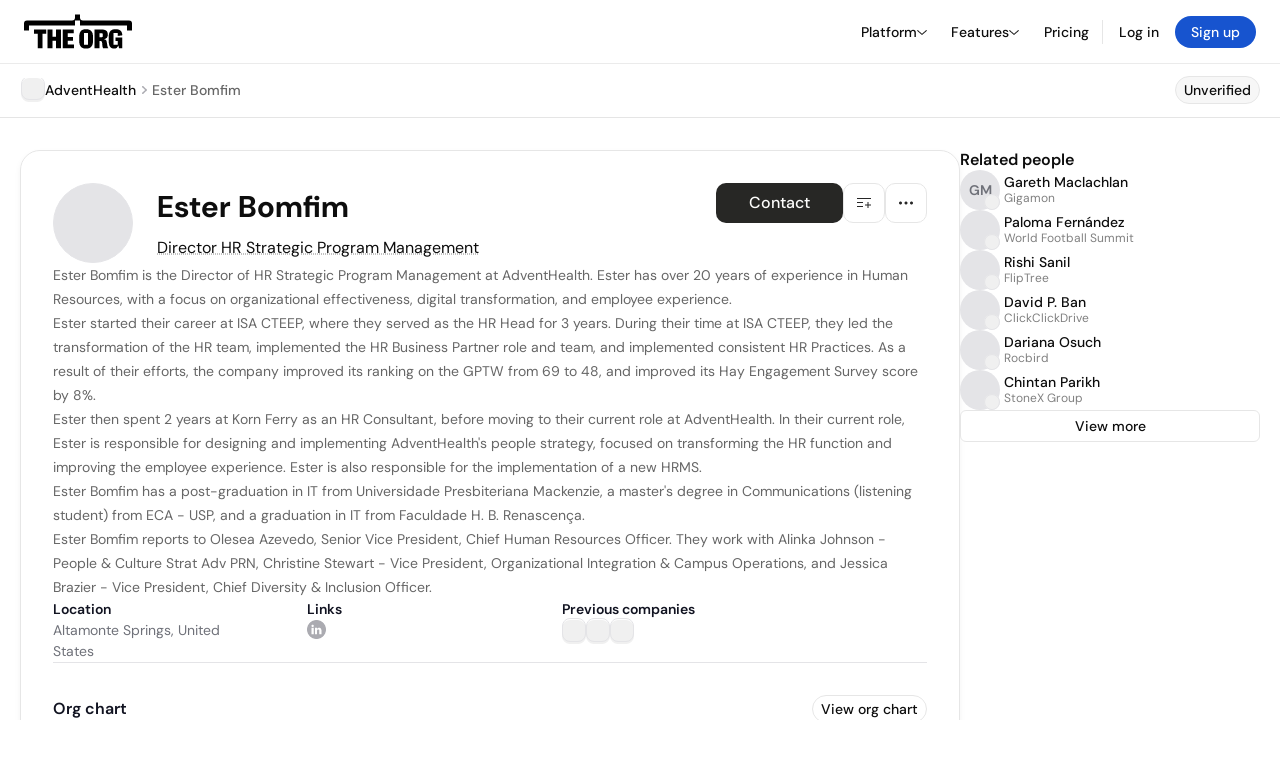

--- FILE ---
content_type: text/html; charset=utf-8
request_url: https://theorg.com/org/adventhealth/org-chart/ester-bomfim
body_size: 25670
content:
<!DOCTYPE html><html class="no-js no-touch" lang="en"><head><link rel="apple-touch-icon" href="/_next/static/media/apple-touch-icon.64259cfd.png"/><link rel="dns-prefetch" href="https://cdn.theorg.com"/><link rel="preconnect" href="https://cdn.theorg.com"/><title>Ester Bomfim - Director HR Strategic Program Management at AdventHealth | The Org</title><meta name="viewport" content="width=device-width, initial-scale=1, maximum-scale=1.0, user-scalable=no"/><meta charSet="utf-8"/><meta name="mobile-web-app-capable" content="yes"/><meta name="apple-mobile-web-app-capable" content="yes"/><meta name="apple-mobile-web-app-status-bar-style" content="default"/><link rel="apple-touch-icon" href="/_next/static/media/apple-touch-icon.64259cfd.png"/><meta name="robots" content="all"/><meta name="description" content="Ester Bomfim is the Director of HR Strategic Program Management at AdventHealth."/><meta name="thumbnail" content="https://cdn.theorg.com/e04a2170-3e54-48d8-9afb-897a765803c8_thumb.jpg"/><meta itemProp="name" content="Ester Bomfim - Director HR Strategic Program Management at AdventHealth | The Org"/><meta itemProp="description" content="Ester Bomfim is the Director of HR Strategic Program Management at AdventHealth."/><meta itemProp="image" content="https://cdn.theorg.com/og/position?name=Ester+Bomfim&amp;image=https%3A%2F%2Fcdn.theorg.com%2Fe04a2170-3e54-48d8-9afb-897a765803c8_thumb.jpg&amp;position=Director+HR+Strategic+Program+Management&amp;company=AdventHealth&amp;logo=https%3A%2F%2Fcdn.theorg.com%2F9e77fdc4-9e9a-4262-8454-342530dc7a29_thumb.jpg&amp;description=Ester+Bomfim+is+the+Director+of+HR+Strategic+Program+Management+at+AdventHealth."/><meta name="twitter:card" content="summary_large_image"/><meta name="twitter:site" content="@theorghq"/><meta name="twitter:title" content="Ester Bomfim - Director HR Strategic Program Management at AdventHealth | The Org"/><meta name="twitter:description" content="Ester Bomfim is the Director of HR Strategic Program Management at AdventHealth."/><meta name="twitter:creator" content="@theorghq"/><meta name="twitter:image" content="https://cdn.theorg.com/og/position?name=Ester+Bomfim&amp;image=https%3A%2F%2Fcdn.theorg.com%2Fe04a2170-3e54-48d8-9afb-897a765803c8_thumb.jpg&amp;position=Director+HR+Strategic+Program+Management&amp;company=AdventHealth&amp;logo=https%3A%2F%2Fcdn.theorg.com%2F9e77fdc4-9e9a-4262-8454-342530dc7a29_thumb.jpg&amp;description=Ester+Bomfim+is+the+Director+of+HR+Strategic+Program+Management+at+AdventHealth."/><meta property="twitter:url" content="https://theorg.com/org/adventhealth/org-chart/ester-bomfim"/><meta property="og:title" content="Ester Bomfim - Director HR Strategic Program Management at AdventHealth | The Org"/><meta property="og:type" content="website"/><meta property="og:url" content="https://theorg.com/org/adventhealth/org-chart/ester-bomfim"/><link rel="canonical" href="https://theorg.com/org/adventhealth/org-chart/ester-bomfim"/><meta property="og:image" content="https://cdn.theorg.com/og/position?name=Ester+Bomfim&amp;image=https%3A%2F%2Fcdn.theorg.com%2Fe04a2170-3e54-48d8-9afb-897a765803c8_thumb.jpg&amp;position=Director+HR+Strategic+Program+Management&amp;company=AdventHealth&amp;logo=https%3A%2F%2Fcdn.theorg.com%2F9e77fdc4-9e9a-4262-8454-342530dc7a29_thumb.jpg&amp;description=Ester+Bomfim+is+the+Director+of+HR+Strategic+Program+Management+at+AdventHealth."/><meta property="og:image:width" content="2048"/><meta property="og:image:height" content="1200"/><meta property="og:description" content="Ester Bomfim is the Director of HR Strategic Program Management at AdventHealth."/><meta property="og:site_name" content="THE ORG"/><meta property="fb:app_id" content="330925187371615"/><script id="org-amp-script" type="application/ld+json">{"@context":"https://schema.org","@type":"ProfilePage","breadcrumbs":{"@context":"https://schema.org","@type":"BreadcrumbList","itemListElement":[{"@type":"ListItem","position":1,"name":"AdventHealth","item":"https://theorg.com/org/adventhealth"},{"@type":"ListItem","position":2,"name":"Ester Bomfim"}]},"mainEntity":{"@context":"https://schema.org","@type":"Person","image":"https://cdn.theorg.com/e04a2170-3e54-48d8-9afb-897a765803c8_medium.jpg","name":"Ester Bomfim","jobTitle":"Director HR Strategic Program Management","description":"Ester Bomfim is the Director of HR Strategic Program Management at AdventHealth. Ester has over 20 years of experience in Human Resources, with a focus on organizational effectiveness, digital transformation, and employee experience.\n\nEster started their career at ISA CTEEP, where they served as the HR Head for 3 years. During their time at ISA CTEEP, they led the transformation of the HR team, implemented the HR Business Partner role and team, and implemented consistent HR Practices. As a result of their efforts, the company improved its ranking on the GPTW from 69 to 48, and improved its Hay Engagement Survey score by 8%.\n\nEster then spent 2 years at Korn Ferry as an HR Consultant, before moving to their current role at AdventHealth. In their current role, Ester is responsible for designing and implementing AdventHealth's people strategy, focused on transforming the HR function and improving the employee experience. Ester is also responsible for the implementation of a new HRMS.\n\nEster Bomfim has a post-graduation in IT from Universidade Presbiteriana Mackenzie, a master's degree in Communications (listening student) from ECA - USP, and a graduation in IT from Faculdade H. B. Renascença.\n\nEster Bomfim reports to Olesea Azevedo, Senior Vice President, Chief Human Resources Officer. They work with Alinka Johnson - People & Culture Strat Adv PRN, Christine Stewart - Vice President, Organizational Integration & Campus Operations, and Jessica Brazier - Vice President, Chief Diversity & Inclusion Officer.","sameAs":["https://www.linkedin.com/in/esterbomfim"],"worksFor":{"@context":"https://schema.org","@type":"Organization","name":"AdventHealth","legalName":"AdventHealth","logo":{"@type":"ImageObject","url":"https://cdn.theorg.com/9e77fdc4-9e9a-4262-8454-342530dc7a29_medium.jpg"}}}}</script><link rel="dns-prefetch" href="https://cdn.theorg.com"/><link rel="preconnect" href="https://cdn.theorg.com"/><link rel="preload" href="https://cdn.theorg.com/e04a2170-3e54-48d8-9afb-897a765803c8_thumb.jpg" as="image"/><meta name="next-head-count" content="37"/><style>
        /* Branding on the banner */
          a#CybotCookiebotDialogPoweredbyCybot,
          div#CybotCookiebotDialogPoweredByText,
          div#CybotCookiebotDialogHeader {
            display: none;
          }

          /* Branding on the Privacy trigger */
          #CookiebotWidget .CookiebotWidget-body .CookiebotWidget-main-logo {
              display: none;
          }
      </style><link rel="preconnect" href="https://consentcdn.cookiebot.com/"/><script async="" id="Cookiebot" src="https://consent.cookiebot.com/uc.js" data-cbid="46b327ce-c3bf-4c3a-94d7-32411fa4e7b8" type="text/javascript"></script><script id="aws-rum-script">
          (function(n,i,v,r,s,c,x,z){x=window.AwsRumClient={q:[],n:n,i:i,v:v,r:r,c:c};window[n]=function(c,p){x.q.push({c:c,p:p});};z=document.createElement('script');z.async=true;z.src=s;document.head.insertBefore(z,document.head.getElementsByTagName('script')[0]);})(
            'cwr',
            '25b33a8b-c0eb-46e6-8b46-ed0a214c9fff',
            '1.0.0-9c97f7a',
            'us-west-1',
            'https://client.rum.us-east-1.amazonaws.com/1.19.0/cwr.js',
            {
              sessionSampleRate: 0.01,
              identityPoolId: "us-west-1:d68daa46-0bea-45a4-a95c-d0c514dc8de5",
              endpoint: "https://dataplane.rum.us-west-1.amazonaws.com",
              telemetries: ["errors","http"],
              allowCookies: true,
              enableXRay: false
            }
          );
        </script><link rel="preload" href="/_next/static/css/d37476114cf7a1d8.css?dpl=77a442efbaae39a31db6c2db5169a991783a896c95f4e640f3d4c09a18e13c25363937636332366261616166376630303038613738333161" as="style"/><link rel="stylesheet" href="/_next/static/css/d37476114cf7a1d8.css?dpl=77a442efbaae39a31db6c2db5169a991783a896c95f4e640f3d4c09a18e13c25363937636332366261616166376630303038613738333161" data-n-g=""/><link rel="preload" href="/_next/static/css/a75a47edc11b9300.css?dpl=77a442efbaae39a31db6c2db5169a991783a896c95f4e640f3d4c09a18e13c25363937636332366261616166376630303038613738333161" as="style"/><link rel="stylesheet" href="/_next/static/css/a75a47edc11b9300.css?dpl=77a442efbaae39a31db6c2db5169a991783a896c95f4e640f3d4c09a18e13c25363937636332366261616166376630303038613738333161" data-n-p=""/><link rel="preload" href="/_next/static/css/2b67e36b5351a15a.css?dpl=77a442efbaae39a31db6c2db5169a991783a896c95f4e640f3d4c09a18e13c25363937636332366261616166376630303038613738333161" as="style"/><link rel="stylesheet" href="/_next/static/css/2b67e36b5351a15a.css?dpl=77a442efbaae39a31db6c2db5169a991783a896c95f4e640f3d4c09a18e13c25363937636332366261616166376630303038613738333161" data-n-p=""/><link rel="preload" href="/_next/static/css/d45d15eeda31c0e7.css?dpl=77a442efbaae39a31db6c2db5169a991783a896c95f4e640f3d4c09a18e13c25363937636332366261616166376630303038613738333161" as="style"/><link rel="stylesheet" href="/_next/static/css/d45d15eeda31c0e7.css?dpl=77a442efbaae39a31db6c2db5169a991783a896c95f4e640f3d4c09a18e13c25363937636332366261616166376630303038613738333161"/><link rel="preload" href="/_next/static/css/f6cd5d3474c8b566.css?dpl=77a442efbaae39a31db6c2db5169a991783a896c95f4e640f3d4c09a18e13c25363937636332366261616166376630303038613738333161" as="style"/><link rel="stylesheet" href="/_next/static/css/f6cd5d3474c8b566.css?dpl=77a442efbaae39a31db6c2db5169a991783a896c95f4e640f3d4c09a18e13c25363937636332366261616166376630303038613738333161"/><link rel="preload" href="/_next/static/css/3d9e1ff967e6bdd9.css?dpl=77a442efbaae39a31db6c2db5169a991783a896c95f4e640f3d4c09a18e13c25363937636332366261616166376630303038613738333161" as="style"/><link rel="stylesheet" href="/_next/static/css/3d9e1ff967e6bdd9.css?dpl=77a442efbaae39a31db6c2db5169a991783a896c95f4e640f3d4c09a18e13c25363937636332366261616166376630303038613738333161"/><link rel="preload" href="/_next/static/css/1fa581172ebfb2ee.css?dpl=77a442efbaae39a31db6c2db5169a991783a896c95f4e640f3d4c09a18e13c25363937636332366261616166376630303038613738333161" as="style"/><link rel="stylesheet" href="/_next/static/css/1fa581172ebfb2ee.css?dpl=77a442efbaae39a31db6c2db5169a991783a896c95f4e640f3d4c09a18e13c25363937636332366261616166376630303038613738333161"/><link rel="preload" href="/_next/static/css/b48747324785e7ce.css?dpl=77a442efbaae39a31db6c2db5169a991783a896c95f4e640f3d4c09a18e13c25363937636332366261616166376630303038613738333161" as="style"/><link rel="stylesheet" href="/_next/static/css/b48747324785e7ce.css?dpl=77a442efbaae39a31db6c2db5169a991783a896c95f4e640f3d4c09a18e13c25363937636332366261616166376630303038613738333161"/><link rel="preload" href="/_next/static/css/2af55ba3fd19a702.css?dpl=77a442efbaae39a31db6c2db5169a991783a896c95f4e640f3d4c09a18e13c25363937636332366261616166376630303038613738333161" as="style"/><link rel="stylesheet" href="/_next/static/css/2af55ba3fd19a702.css?dpl=77a442efbaae39a31db6c2db5169a991783a896c95f4e640f3d4c09a18e13c25363937636332366261616166376630303038613738333161"/><link rel="preload" href="/_next/static/css/d94723060406447d.css?dpl=77a442efbaae39a31db6c2db5169a991783a896c95f4e640f3d4c09a18e13c25363937636332366261616166376630303038613738333161" as="style"/><link rel="stylesheet" href="/_next/static/css/d94723060406447d.css?dpl=77a442efbaae39a31db6c2db5169a991783a896c95f4e640f3d4c09a18e13c25363937636332366261616166376630303038613738333161"/><link rel="preload" href="/_next/static/css/26cf048982ed5753.css?dpl=77a442efbaae39a31db6c2db5169a991783a896c95f4e640f3d4c09a18e13c25363937636332366261616166376630303038613738333161" as="style"/><link rel="stylesheet" href="/_next/static/css/26cf048982ed5753.css?dpl=77a442efbaae39a31db6c2db5169a991783a896c95f4e640f3d4c09a18e13c25363937636332366261616166376630303038613738333161"/><noscript data-n-css=""></noscript><script defer="" nomodule="" src="/_next/static/chunks/polyfills-42372ed130431b0a.js?dpl=77a442efbaae39a31db6c2db5169a991783a896c95f4e640f3d4c09a18e13c25363937636332366261616166376630303038613738333161"></script><script defer="" src="/_next/static/chunks/6064-9ac4112e9d395673.js?dpl=77a442efbaae39a31db6c2db5169a991783a896c95f4e640f3d4c09a18e13c25363937636332366261616166376630303038613738333161"></script><script defer="" src="/_next/static/chunks/3711.15c219abbd7987de.js?dpl=77a442efbaae39a31db6c2db5169a991783a896c95f4e640f3d4c09a18e13c25363937636332366261616166376630303038613738333161"></script><script defer="" src="/_next/static/chunks/3106-b6c8b1e8c6866e7a.js?dpl=77a442efbaae39a31db6c2db5169a991783a896c95f4e640f3d4c09a18e13c25363937636332366261616166376630303038613738333161"></script><script defer="" src="/_next/static/chunks/1849-f3bbb93e07651874.js?dpl=77a442efbaae39a31db6c2db5169a991783a896c95f4e640f3d4c09a18e13c25363937636332366261616166376630303038613738333161"></script><script defer="" src="/_next/static/chunks/595-2479b77802ac3f83.js?dpl=77a442efbaae39a31db6c2db5169a991783a896c95f4e640f3d4c09a18e13c25363937636332366261616166376630303038613738333161"></script><script defer="" src="/_next/static/chunks/8036-f6bde0eb3d00d7ae.js?dpl=77a442efbaae39a31db6c2db5169a991783a896c95f4e640f3d4c09a18e13c25363937636332366261616166376630303038613738333161"></script><script defer="" src="/_next/static/chunks/6666-78d6d82f48cd7ffd.js?dpl=77a442efbaae39a31db6c2db5169a991783a896c95f4e640f3d4c09a18e13c25363937636332366261616166376630303038613738333161"></script><script defer="" src="/_next/static/chunks/2551-1ddbc690c3525e48.js?dpl=77a442efbaae39a31db6c2db5169a991783a896c95f4e640f3d4c09a18e13c25363937636332366261616166376630303038613738333161"></script><script defer="" src="/_next/static/chunks/2655-5d58b184ab56c2f1.js?dpl=77a442efbaae39a31db6c2db5169a991783a896c95f4e640f3d4c09a18e13c25363937636332366261616166376630303038613738333161"></script><script defer="" src="/_next/static/chunks/5283-945204212aa94c62.js?dpl=77a442efbaae39a31db6c2db5169a991783a896c95f4e640f3d4c09a18e13c25363937636332366261616166376630303038613738333161"></script><script defer="" src="/_next/static/chunks/2826.317c159197b568a0.js?dpl=77a442efbaae39a31db6c2db5169a991783a896c95f4e640f3d4c09a18e13c25363937636332366261616166376630303038613738333161"></script><script defer="" src="/_next/static/chunks/5594.fb6aa81946b3f801.js?dpl=77a442efbaae39a31db6c2db5169a991783a896c95f4e640f3d4c09a18e13c25363937636332366261616166376630303038613738333161"></script><script defer="" src="/_next/static/chunks/5675-d6125e4f7c7f0001.js?dpl=77a442efbaae39a31db6c2db5169a991783a896c95f4e640f3d4c09a18e13c25363937636332366261616166376630303038613738333161"></script><script defer="" src="/_next/static/chunks/8124-c5910b2597d6e037.js?dpl=77a442efbaae39a31db6c2db5169a991783a896c95f4e640f3d4c09a18e13c25363937636332366261616166376630303038613738333161"></script><script defer="" src="/_next/static/chunks/8394-e0c58b636c057564.js?dpl=77a442efbaae39a31db6c2db5169a991783a896c95f4e640f3d4c09a18e13c25363937636332366261616166376630303038613738333161"></script><script defer="" src="/_next/static/chunks/956-11b005fb92821045.js?dpl=77a442efbaae39a31db6c2db5169a991783a896c95f4e640f3d4c09a18e13c25363937636332366261616166376630303038613738333161"></script><script defer="" src="/_next/static/chunks/2930-6e1b868cabeaf073.js?dpl=77a442efbaae39a31db6c2db5169a991783a896c95f4e640f3d4c09a18e13c25363937636332366261616166376630303038613738333161"></script><script defer="" src="/_next/static/chunks/4298-c66791bcc95dd0f4.js?dpl=77a442efbaae39a31db6c2db5169a991783a896c95f4e640f3d4c09a18e13c25363937636332366261616166376630303038613738333161"></script><script defer="" src="/_next/static/chunks/3921-7aa589a10fa50934.js?dpl=77a442efbaae39a31db6c2db5169a991783a896c95f4e640f3d4c09a18e13c25363937636332366261616166376630303038613738333161"></script><script defer="" src="/_next/static/chunks/115-c847a14428f0be6f.js?dpl=77a442efbaae39a31db6c2db5169a991783a896c95f4e640f3d4c09a18e13c25363937636332366261616166376630303038613738333161"></script><script defer="" src="/_next/static/chunks/7188-9e014de5fdf72156.js?dpl=77a442efbaae39a31db6c2db5169a991783a896c95f4e640f3d4c09a18e13c25363937636332366261616166376630303038613738333161"></script><script defer="" src="/_next/static/chunks/2291-133af90a3a542e0b.js?dpl=77a442efbaae39a31db6c2db5169a991783a896c95f4e640f3d4c09a18e13c25363937636332366261616166376630303038613738333161"></script><script defer="" src="/_next/static/chunks/1316-4ab3e348a21f4a53.js?dpl=77a442efbaae39a31db6c2db5169a991783a896c95f4e640f3d4c09a18e13c25363937636332366261616166376630303038613738333161"></script><script defer="" src="/_next/static/chunks/3945-e251021864123278.js?dpl=77a442efbaae39a31db6c2db5169a991783a896c95f4e640f3d4c09a18e13c25363937636332366261616166376630303038613738333161"></script><script defer="" src="/_next/static/chunks/1078-5f16345525996cb4.js?dpl=77a442efbaae39a31db6c2db5169a991783a896c95f4e640f3d4c09a18e13c25363937636332366261616166376630303038613738333161"></script><script defer="" src="/_next/static/chunks/6815-09ca73f3722a36ef.js?dpl=77a442efbaae39a31db6c2db5169a991783a896c95f4e640f3d4c09a18e13c25363937636332366261616166376630303038613738333161"></script><script defer="" src="/_next/static/chunks/4736-7e9a8d6184fe7ed8.js?dpl=77a442efbaae39a31db6c2db5169a991783a896c95f4e640f3d4c09a18e13c25363937636332366261616166376630303038613738333161"></script><script defer="" src="/_next/static/chunks/1737-ef6038783bf2a3e9.js?dpl=77a442efbaae39a31db6c2db5169a991783a896c95f4e640f3d4c09a18e13c25363937636332366261616166376630303038613738333161"></script><script defer="" src="/_next/static/chunks/7794-1664bba385da274b.js?dpl=77a442efbaae39a31db6c2db5169a991783a896c95f4e640f3d4c09a18e13c25363937636332366261616166376630303038613738333161"></script><script defer="" src="/_next/static/chunks/477-be6abdcce5cb9639.js?dpl=77a442efbaae39a31db6c2db5169a991783a896c95f4e640f3d4c09a18e13c25363937636332366261616166376630303038613738333161"></script><script defer="" src="/_next/static/chunks/6954-d232149710162870.js?dpl=77a442efbaae39a31db6c2db5169a991783a896c95f4e640f3d4c09a18e13c25363937636332366261616166376630303038613738333161"></script><script defer="" src="/_next/static/chunks/7325-4eea6f875b090e61.js?dpl=77a442efbaae39a31db6c2db5169a991783a896c95f4e640f3d4c09a18e13c25363937636332366261616166376630303038613738333161"></script><script defer="" src="/_next/static/chunks/3422.f1fe09888cd66db2.js?dpl=77a442efbaae39a31db6c2db5169a991783a896c95f4e640f3d4c09a18e13c25363937636332366261616166376630303038613738333161"></script><script src="/_next/static/chunks/webpack-f45a06009607a92d.js?dpl=77a442efbaae39a31db6c2db5169a991783a896c95f4e640f3d4c09a18e13c25363937636332366261616166376630303038613738333161" defer=""></script><script src="/_next/static/chunks/framework-94bd750d1b93951a.js?dpl=77a442efbaae39a31db6c2db5169a991783a896c95f4e640f3d4c09a18e13c25363937636332366261616166376630303038613738333161" defer=""></script><script src="/_next/static/chunks/main-e58da7516bf93b59.js?dpl=77a442efbaae39a31db6c2db5169a991783a896c95f4e640f3d4c09a18e13c25363937636332366261616166376630303038613738333161" defer=""></script><script src="/_next/static/chunks/pages/_app-df0baa8cb4cee8f9.js?dpl=77a442efbaae39a31db6c2db5169a991783a896c95f4e640f3d4c09a18e13c25363937636332366261616166376630303038613738333161" defer=""></script><script src="/_next/static/chunks/1664-097cf1773184f113.js?dpl=77a442efbaae39a31db6c2db5169a991783a896c95f4e640f3d4c09a18e13c25363937636332366261616166376630303038613738333161" defer=""></script><script src="/_next/static/chunks/2765-e66ae06e9c023488.js?dpl=77a442efbaae39a31db6c2db5169a991783a896c95f4e640f3d4c09a18e13c25363937636332366261616166376630303038613738333161" defer=""></script><script src="/_next/static/chunks/7767-9941bfd1874e6822.js?dpl=77a442efbaae39a31db6c2db5169a991783a896c95f4e640f3d4c09a18e13c25363937636332366261616166376630303038613738333161" defer=""></script><script src="/_next/static/chunks/8155-71b9c4c32fec240f.js?dpl=77a442efbaae39a31db6c2db5169a991783a896c95f4e640f3d4c09a18e13c25363937636332366261616166376630303038613738333161" defer=""></script><script src="/_next/static/chunks/9368-0236eaab4cd842e1.js?dpl=77a442efbaae39a31db6c2db5169a991783a896c95f4e640f3d4c09a18e13c25363937636332366261616166376630303038613738333161" defer=""></script><script src="/_next/static/chunks/4906-115b9b6e02073cc5.js?dpl=77a442efbaae39a31db6c2db5169a991783a896c95f4e640f3d4c09a18e13c25363937636332366261616166376630303038613738333161" defer=""></script><script src="/_next/static/chunks/3537-fd6e726f4d672916.js?dpl=77a442efbaae39a31db6c2db5169a991783a896c95f4e640f3d4c09a18e13c25363937636332366261616166376630303038613738333161" defer=""></script><script src="/_next/static/chunks/7887-7069638910a709de.js?dpl=77a442efbaae39a31db6c2db5169a991783a896c95f4e640f3d4c09a18e13c25363937636332366261616166376630303038613738333161" defer=""></script><script src="/_next/static/chunks/4712-bb26b6e186408809.js?dpl=77a442efbaae39a31db6c2db5169a991783a896c95f4e640f3d4c09a18e13c25363937636332366261616166376630303038613738333161" defer=""></script><script src="/_next/static/chunks/5041-e221f794f9a8121d.js?dpl=77a442efbaae39a31db6c2db5169a991783a896c95f4e640f3d4c09a18e13c25363937636332366261616166376630303038613738333161" defer=""></script><script src="/_next/static/chunks/1867-06e15a3f8945d808.js?dpl=77a442efbaae39a31db6c2db5169a991783a896c95f4e640f3d4c09a18e13c25363937636332366261616166376630303038613738333161" defer=""></script><script src="/_next/static/chunks/9660-e8bba78850df489d.js?dpl=77a442efbaae39a31db6c2db5169a991783a896c95f4e640f3d4c09a18e13c25363937636332366261616166376630303038613738333161" defer=""></script><script src="/_next/static/chunks/1033-c75e4c5fc583579a.js?dpl=77a442efbaae39a31db6c2db5169a991783a896c95f4e640f3d4c09a18e13c25363937636332366261616166376630303038613738333161" defer=""></script><script src="/_next/static/chunks/6528-ea38a7c7df2c4709.js?dpl=77a442efbaae39a31db6c2db5169a991783a896c95f4e640f3d4c09a18e13c25363937636332366261616166376630303038613738333161" defer=""></script><script src="/_next/static/chunks/290-d9f68959c9463f6a.js?dpl=77a442efbaae39a31db6c2db5169a991783a896c95f4e640f3d4c09a18e13c25363937636332366261616166376630303038613738333161" defer=""></script><script src="/_next/static/chunks/3330-6b2f408e8911b4c8.js?dpl=77a442efbaae39a31db6c2db5169a991783a896c95f4e640f3d4c09a18e13c25363937636332366261616166376630303038613738333161" defer=""></script><script src="/_next/static/chunks/1459-17502e0938654c25.js?dpl=77a442efbaae39a31db6c2db5169a991783a896c95f4e640f3d4c09a18e13c25363937636332366261616166376630303038613738333161" defer=""></script><script src="/_next/static/chunks/3587-4fd007498ece5b62.js?dpl=77a442efbaae39a31db6c2db5169a991783a896c95f4e640f3d4c09a18e13c25363937636332366261616166376630303038613738333161" defer=""></script><script src="/_next/static/chunks/3923-9fd7c15a442b48b3.js?dpl=77a442efbaae39a31db6c2db5169a991783a896c95f4e640f3d4c09a18e13c25363937636332366261616166376630303038613738333161" defer=""></script><script src="/_next/static/chunks/1120-799d83df450fd3b2.js?dpl=77a442efbaae39a31db6c2db5169a991783a896c95f4e640f3d4c09a18e13c25363937636332366261616166376630303038613738333161" defer=""></script><script src="/_next/static/chunks/1145-39b9eb8e3846b277.js?dpl=77a442efbaae39a31db6c2db5169a991783a896c95f4e640f3d4c09a18e13c25363937636332366261616166376630303038613738333161" defer=""></script><script src="/_next/static/chunks/2910-9417df9fe5d394ff.js?dpl=77a442efbaae39a31db6c2db5169a991783a896c95f4e640f3d4c09a18e13c25363937636332366261616166376630303038613738333161" defer=""></script><script src="/_next/static/chunks/9830-c38be7f8ae7843a1.js?dpl=77a442efbaae39a31db6c2db5169a991783a896c95f4e640f3d4c09a18e13c25363937636332366261616166376630303038613738333161" defer=""></script><script src="/_next/static/chunks/8903-1b1847351f6c392b.js?dpl=77a442efbaae39a31db6c2db5169a991783a896c95f4e640f3d4c09a18e13c25363937636332366261616166376630303038613738333161" defer=""></script><script src="/_next/static/chunks/4177-eb1fdb612e230c21.js?dpl=77a442efbaae39a31db6c2db5169a991783a896c95f4e640f3d4c09a18e13c25363937636332366261616166376630303038613738333161" defer=""></script><script src="/_next/static/chunks/4010-474ecf73bb1c6080.js?dpl=77a442efbaae39a31db6c2db5169a991783a896c95f4e640f3d4c09a18e13c25363937636332366261616166376630303038613738333161" defer=""></script><script src="/_next/static/chunks/pages/org/%5BcompanySlug%5D/org-chart/%5BpositionSlug%5D-d583573b1fd13c6f.js?dpl=77a442efbaae39a31db6c2db5169a991783a896c95f4e640f3d4c09a18e13c25363937636332366261616166376630303038613738333161" defer=""></script><script src="/_next/static/O4TTpSYoGwXeC6XjbChdE/_buildManifest.js?dpl=77a442efbaae39a31db6c2db5169a991783a896c95f4e640f3d4c09a18e13c25363937636332366261616166376630303038613738333161" defer=""></script><script src="/_next/static/O4TTpSYoGwXeC6XjbChdE/_ssgManifest.js?dpl=77a442efbaae39a31db6c2db5169a991783a896c95f4e640f3d4c09a18e13c25363937636332366261616166376630303038613738333161" defer=""></script><style data-styled="" data-styled-version="5.3.6">@font-face{font-family:'DMSans';src:url('https://cdn.theorg.com/fonts/DMSans-Variable.woff2') format('woff2');font-weight:100 1000;font-style:normal;font-display:swap;}/*!sc*/
@font-face{font-family:'Inter';src:url('https://cdn.theorg.com/fonts/Inter/Regular/Inter-Regular.woff2') format('woff2'),url('https://cdn.theorg.com/fonts/Inter/Regular/Inter-Regular.woff') format('woff');font-weight:400;font-style:normal;font-display:swap;}/*!sc*/
@font-face{font-family:'Inter';src:url('https://cdn.theorg.com/fonts/Inter/Italic/Inter-Italic.woff2') format('woff2'),url('https://cdn.theorg.com/fonts/Inter/Italic/Inter-Italic.woff') format('woff');font-weight:400;font-style:italic;font-display:swap;}/*!sc*/
@font-face{font-family:'Inter';src:url('https://cdn.theorg.com/fonts/Inter/Medium/Inter-Medium.woff2') format('woff2'),url('https://cdn.theorg.com/fonts/Inter/Medium/Inter-Medium.woff') format('woff');font-weight:500;font-style:normal;font-display:swap;}/*!sc*/
@font-face{font-family:'Inter';src:url("https://cdn.theorg.com/fonts/Inter/SemiBold/Inter-SemiBold.woff2") format("woff2"),url("https://cdn.theorg.com/fonts/Inter/SemiBold/Inter-SemiBold.woff") format("woff");font-weight:600;font-style:normal;font-display:swap;}/*!sc*/
@font-face{font-family:'Inter';src:url('https://cdn.theorg.com/fonts/Inter/Bold/Inter-Bold.woff2') format('woff2'),url('https://cdn.theorg.com/fonts/Inter/Bold/Inter-Bold.woff') format('woff');font-weight:700;font-style:normal;font-display:swap;}/*!sc*/
@font-face{font-family:'Inter';src:url('https://cdn.theorg.com/fonts/Inter/Black/Inter-Black.woff2') format('woff2'),url('https://cdn.theorg.com/fonts/Inter/Black/Inter-Black.woff') format('woff');font-weight:900;font-style:normal;font-display:swap;}/*!sc*/
@font-face{font-family:'PP Right Grotesk';font-style:normal;font-weight:900;font-display:swap;src:url('https://cdn.theorg.com/fonts/PPRightGrotesk/Black/PPRightGrotesk-CompactBlack.woff2') format('woff2'),url('https://cdn.theorg.com/fonts/PPRightGrotesk/Black/PPRightGrotesk-CompactBlack.woff') format('woff');}/*!sc*/
@font-face{font-family:'PP Right Grotesk';font-style:italic;font-weight:900;font-display:swap;src:url('https://cdn.theorg.com/fonts/PPRightGrotesk/Italic/PPRightGrotesk-SpatialBlackItalic.woff2') format('woff2'),url('https://cdn.theorg.com/fonts/PPRightGrotesk/Italic/PPRightGrotesk-SpatialBlackItalic.woff') format('woff');}/*!sc*/
@font-face{font-family:'Inter';font-style:normal;font-weight:400;font-display:swap;src:url("https://cdn.theorg.com/fonts/Inter/Regular/Inter-Regular.woff2") format("woff2"),url("https://cdn.theorg.com/fonts/Inter/Regular/Inter-Regular.woff") format("woff");}/*!sc*/
@font-face{font-family:'Inter';font-style:italic;font-weight:400;font-display:swap;src:url("https://cdn.theorg.com/fonts/Inter/Italic/Inter-Italic.woff2") format("woff2"),url("https://cdn.theorg.com/fonts/Inter/Italic/Inter-Italic.woff") format("woff");}/*!sc*/
@font-face{font-family:'Inter';font-style:normal;font-weight:500;font-display:swap;src:url("https://cdn.theorg.com/fonts/Inter/Medium/Inter-Medium.woff2") format("woff2"),url("https://cdn.theorg.com/fonts/Inter/Medium/Inter-Medium.woff") format("woff");}/*!sc*/
@font-face{font-family:'Inter';font-style:normal;font-weight:600;font-display:swap;src:url("https://cdn.theorg.com/fonts/Inter/SemiBold/Inter-SemiBold.woff2") format("woff2"),url("https://cdn.theorg.com/fonts/Inter/SemiBold/Inter-SemiBold.woff") format("woff");}/*!sc*/
@font-face{font-family:'Inter';font-style:normal;font-weight:700;font-display:swap;src:url("https://cdn.theorg.com/fonts/Inter/Bold/Inter-Bold.woff2") format("woff2"),url("https://cdn.theorg.com/fonts/Inter/Bold/Inter-Bold.woff") format("woff");}/*!sc*/
@font-face{font-family:'Inter';font-style:normal;font-weight:900;font-display:swap;src:url("https://cdn.theorg.com/fonts/Inter/Black/Inter-Black.woff2") format("woff2"),url("https://cdn.theorg.com/fonts/Inter/Black/Inter-Black.woff") format("woff");}/*!sc*/
@font-face{font-family:'PP Editorial New';font-style:normal;font-weight:400;font-display:swap;src:url('https://cdn.theorg.com/fonts/PPEditorialNew/PPEditorialNew-Regular.woff2') format('woff2'),url('https://cdn.theorg.com/fonts/PPEditorialNew/PPEditorialNew-Regular.woff') format('woff');}/*!sc*/
@font-face{font-family:'Instrument Serif';font-style:normal;font-weight:400;font-display:swap;src:url('https://cdn.theorg.com/fonts/InstrumentSerif/InstrumentSerif-Regular.woff2') format('woff2'),url('https://cdn.theorg.com/fonts/InstrumentSerif/InstrumentSerif-Regular.woff') format('woff');}/*!sc*/
@font-face{font-family:'Instrument Sans';font-style:normal;font-weight:400;font-display:swap;src:url('https://cdn.theorg.com/fonts/InstrumentSans/InstrumentSans-Regular.woff2') format('woff2'),url('https://cdn.theorg.com/fonts/InstrumentSans/InstrumentSans-Regular.woff') format('woff');}/*!sc*/
@font-face{font-family:'Inter Display';font-style:normal;font-weight:400;font-display:swap;src:url('https://cdn.theorg.com/fonts/Inter/InterDisplay-Regular.woff2') format('woff2');}/*!sc*/
@font-face{font-family:'Inter Display';font-style:normal;font-weight:500;font-display:swap;src:url('https://cdn.theorg.com/fonts/Inter/InterDisplay-Medium.woff2') format('woff2');}/*!sc*/
@font-face{font-family:'Inter Display';font-style:normal;font-weight:600;font-display:swap;src:url('https://cdn.theorg.com/fonts/Inter/InterDisplay-SemiBold.woff2') format('woff2');}/*!sc*/
@font-face{font-family:'Inter Display';font-style:normal;font-weight:700;font-display:swap;src:url('https://cdn.theorg.com/fonts/Inter/InterDisplay-Bold.woff2') format('woff2');}/*!sc*/
html{color:hsl(0,0%,5%);font-size:16px;font-family:'DMSans',sans-serif;box-sizing:border-box;-webkit-font-smoothing:antialiased;text-rendering:optimizeLegibility;-moz-osx-font-smoothing:grayscale;line-height:1.15;-webkit-text-size-adjust:100%;}/*!sc*/
body{margin:0;background-color:hsl(0,0%,100%);-webkit-tap-highlight-color:transparent;overflow-x:hidden;}/*!sc*/
*,*::before,*::after{-webkit-box-sizing:inherit;box-sizing:inherit;}/*!sc*/
img{image-rendering:-webkit-optimize-contrast;}/*!sc*/
@media (-webkit-min-device-pixel-ratio:2),(min-resolution:192dpi){img{image-rendering:auto;}}/*!sc*/
button,a{-webkit-appearance:none;-moz-appearance:none;-webkit-appearance:none;-moz-appearance:none;appearance:none;margin:0;padding:0;border-width:0;background:none;-webkit-text-decoration:none;text-decoration:none;font-size:inherit;outline:none;}/*!sc*/
button:hover,a:hover{cursor:pointer;}/*!sc*/
a{color:#0F4BE5;}/*!sc*/
button{font-family:'DMSans',sans-serif;overflow:visible;}/*!sc*/
button::-moz-focus-inner{border:0;padding:0;}/*!sc*/
input:-webkit-autofill,input:-webkit-autofill:hover,input:-webkit-autofill:focus,input:-webkit-autofill:active{-webkit-transition:color 9999s ease-out,background-color 9999s ease-out;transition:color 9999s ease-out,background-color 9999s ease-out;-webkit-transition-delay:9999s;transition-delay:9999s;}/*!sc*/
input::-webkit-input-placeholder{line-height:normal !important;}/*!sc*/
input{font-family:'DMSans',sans-serif;}/*!sc*/
input[type="search"]::-webkit-search-decoration,input[type="search"]::-webkit-search-cancel-button,input[type="search"]::-webkit-search-results-button,input[type="search"]::-webkit-search-results-decoration{-webkit-appearance:none;}/*!sc*/
hr{display:block;height:1px;border:0;border-top:1px solid #eaeaeb;margin:1em 0;padding:0;box-sizing:content-box;overflow:visible;}/*!sc*/
audio,canvas,iframe,img,svg,video{vertical-align:middle;}/*!sc*/
fieldset{border:0;margin:0;padding:0;}/*!sc*/
textarea{resize:vertical;font-family:inherit;}/*!sc*/
select{background:inherit;}/*!sc*/
.ios-fix{position:fixed;left:0;right:0;}/*!sc*/
#_hj_feedback_container{z-index:600;position:relative;}/*!sc*/
.browserupgrade{margin:0.2em 0;background:#ccc;color:#0a0a0b;padding:0.2em 0;}/*!sc*/
.ReactCrop{background-color:transparent;border:1px solid white;}/*!sc*/
.ReactCrop__image{max-height:50vh;}/*!sc*/
@-webkit-keyframes react-loading-skeleton{100%{-webkit-transform:translateX(100%);-ms-transform:translateX(100%);transform:translateX(100%);}}/*!sc*/
@keyframes react-loading-skeleton{100%{-webkit-transform:translateX(100%);-ms-transform:translateX(100%);transform:translateX(100%);}}/*!sc*/
.react-loading-skeleton{--base-color:#ebebeb;--highlight-color:#f8f8f8;--animation-duration:1.5s;--animation-direction:normal;--pseudo-element-display:block;background-color:var(--base-color);width:100%;border-radius:0.25rem;display:-webkit-inline-box;display:-webkit-inline-flex;display:-ms-inline-flexbox;display:inline-flex;line-height:1;position:relative;-webkit-user-select:none;-moz-user-select:none;-ms-user-select:none;user-select:none;overflow:hidden;}/*!sc*/
.react-loading-skeleton::after{content:' ';display:var(--pseudo-element-display);position:absolute;top:0;left:0;right:0;height:100%;background-repeat:no-repeat;background-image:linear-gradient( 90deg,var(--base-color),var(--highlight-color),var(--base-color) );-webkit-transform:translateX(-100%);-ms-transform:translateX(-100%);transform:translateX(-100%);-webkit-animation-name:react-loading-skeleton;animation-name:react-loading-skeleton;-webkit-animation-direction:var(--animation-direction);animation-direction:var(--animation-direction);-webkit-animation-duration:var(--animation-duration);animation-duration:var(--animation-duration);-webkit-animation-timing-function:ease-in-out;animation-timing-function:ease-in-out;-webkit-animation-iteration-count:infinite;animation-iteration-count:infinite;}/*!sc*/
@media (prefers-reduced-motion){.react-loading-skeleton{--pseudo-element-display:none;}}/*!sc*/
.grecaptcha-badge{visibility:hidden !important;}/*!sc*/
data-styled.g1[id="sc-global-bMQxOs1"]{content:"sc-global-bMQxOs1,"}/*!sc*/
.jcPqlu{margin:0;font-size:16px;line-height:1;text-align:start;font-weight:400;color:hsl(0,0%,5%);white-space:pre-wrap;}/*!sc*/
.gDIsPF{margin:0;font-size:14px;line-height:1;text-align:start;font-weight:500;color:hsl(0,0%,5%);white-space:pre-wrap;}/*!sc*/
.ghVvoR{margin:0;font-size:16px;line-height:1;text-align:start;font-weight:700;color:hsl(0,0%,5%);white-space:pre-wrap;}/*!sc*/
.giVznU{margin:0;font-size:14px;line-height:1.75;text-align:start;font-weight:400;color:hsl(0,0%,40%);white-space:normal;}/*!sc*/
.dcwZRE{margin:0;font-size:14px;line-height:1.5;text-align:start;font-weight:600;color:#111321;white-space:pre-wrap;}/*!sc*/
.jshZOX{margin:0;font-size:14px;line-height:1.5;text-align:start;font-weight:600;color:#111321;white-space:nowrap;}/*!sc*/
data-styled.g2[id="sc-50ad6258-0"]{content:"jcPqlu,gDIsPF,ghVvoR,giVznU,dcwZRE,jshZOX,"}/*!sc*/
.iA-DRcw .lazy-load-image-background.opacity{opacity:0;}/*!sc*/
.iA-DRcw .lazy-load-image-background.opacity.lazy-load-image-loaded{opacity:1;-webkit-transition:opacity 0.175s;transition:opacity 0.175s;}/*!sc*/
data-styled.g24[id="sc-6f3e284-0"]{content:"iA-DRcw,"}/*!sc*/
.brtnyL{height:100%;width:100%;}/*!sc*/
data-styled.g25[id="sc-6f3e284-1"]{content:"brtnyL,"}/*!sc*/
.iPsfJV{display:-webkit-box;display:-webkit-flex;display:-ms-flexbox;display:flex;position:relative;overflow:visible !important;-webkit-box-pack:center;-webkit-justify-content:center;-ms-flex-pack:center;justify-content:center;-webkit-align-items:center;-webkit-box-align:center;-ms-flex-align:center;align-items:center;width:calc(3 * 8px);height:calc(3 * 8px);border-radius:8px;background-color:#f0f0f0;-webkit-flex-shrink:0;-ms-flex-negative:0;flex-shrink:0;color:white;}/*!sc*/
.eHZNEo{display:-webkit-box;display:-webkit-flex;display:-ms-flexbox;display:flex;position:relative;overflow:visible !important;-webkit-box-pack:center;-webkit-justify-content:center;-ms-flex-pack:center;justify-content:center;-webkit-align-items:center;-webkit-box-align:center;-ms-flex-align:center;align-items:center;width:calc(2 * 8px);height:calc(2 * 8px);border-radius:5px;background-color:#f0f0f0;-webkit-flex-shrink:0;-ms-flex-negative:0;flex-shrink:0;color:white;}/*!sc*/
data-styled.g26[id="sc-b0dd8cd4-0"]{content:"iPsfJV,eHZNEo,"}/*!sc*/
.gIHpSk{border:1px solid #e4e4e7;border-radius:8px;width:calc(3 * 8px);height:calc(3 * 8px);}/*!sc*/
.cUJCEp{border:1px solid #e4e4e7;border-radius:5px;width:calc(2 * 8px);height:calc(2 * 8px);}/*!sc*/
data-styled.g27[id="sc-b0dd8cd4-1"]{content:"gIHpSk,cUJCEp,"}/*!sc*/
.jgNZOx{position:-webkit-sticky;position:sticky;z-index:30;top:calc(var(--header-height) - 1px);margin-top:-1px;width:100%;-webkit-clip-path:inset(0 0 -10px 0);clip-path:inset(0 0 -10px 0);-webkit-backdrop-filter:saturate(180%) blur(24px);backdrop-filter:saturate(180%) blur(24px);background:rgba(255,255,255,0.95);border-bottom:1px solid hsla(0,0%,0%,0.1);-webkit-backdrop-filter:saturate(180%) blur(20px);-webkit-backdrop-filter:blur(10px);backdrop-filter:blur(10px);background:rgba(255,255,255,0.87);}/*!sc*/
data-styled.g34[id="sc-b7350130-0"]{content:"jgNZOx,"}/*!sc*/
.dJHWdM{min-height:54px;padding:0;display:-webkit-box;display:-webkit-flex;display:-ms-flexbox;display:flex;-webkit-align-items:center;-webkit-box-align:center;-ms-flex-align:center;align-items:center;-webkit-box-pack:justify;-webkit-justify-content:space-between;-ms-flex-pack:justify;justify-content:space-between;margin:auto;box-sizing:content-box;position:relative;}/*!sc*/
.dJHWdM::after{content:'';position:absolute;top:0;bottom:0;right:0;width:20px;background:linear-gradient(to left,rgba(255,255,255,0.95),transparent);pointer-events:none;z-index:1;}/*!sc*/
@media (--bp-desktop){.dJHWdM{padding:2px 24px 3px;}}/*!sc*/
.dJHWdM > *{box-sizing:border-box;}/*!sc*/
data-styled.g35[id="sc-b7350130-1"]{content:"dJHWdM,"}/*!sc*/
.gVhLGO{-webkit-flex:1;-ms-flex:1;flex:1;min-width:0;position:relative;}/*!sc*/
.gVhLGO::after{content:'';position:absolute;top:0;bottom:0;right:0;width:20px;background:linear-gradient(to left,rgba(255,255,255,0.95),transparent);pointer-events:none;z-index:1;}/*!sc*/
data-styled.g36[id="sc-b7350130-2"]{content:"gVhLGO,"}/*!sc*/
.jmslP{font-size:var(--fs-3);list-style:none;display:-webkit-box;display:-webkit-flex;display:-ms-flexbox;display:flex;padding:0 0 0 21px;margin:0;-webkit-align-items:center;-webkit-box-align:center;-ms-flex-align:center;align-items:center;gap:4px;white-space:nowrap;overflow-x:auto;-ms-overflow-style:none;}/*!sc*/
.jmslP::-webkit-scrollbar{display:none;}/*!sc*/
.jmslP > li{display:-webkit-box;display:-webkit-flex;display:-ms-flexbox;display:flex;-webkit-align-items:center;-webkit-box-align:center;-ms-flex-align:center;align-items:center;gap:4px;-webkit-flex-shrink:0;-ms-flex-negative:0;flex-shrink:0;}/*!sc*/
.jmslP > li:hover a,.jmslP > li:hover button{-webkit-text-decoration:underline;text-decoration:underline;color:var(--neutral-100);}/*!sc*/
.jmslP > li:last-child:not(:first-child){-webkit-text-decoration:none;text-decoration:none;color:hsl(0,0%,40%);padding-right:20px;}/*!sc*/
.jmslP > li:last-child:not(:first-child) a,.jmslP > li:last-child:not(:first-child) button{-webkit-text-decoration:none;text-decoration:none;color:hsl(0,0%,40%);}/*!sc*/
.jmslP > li:first-child > svg{display:none;}/*!sc*/
data-styled.g37[id="sc-b7350130-3"]{content:"jmslP,"}/*!sc*/
.XnqQR{font-size:14px;font-weight:500;color:hsl(0,0%,5%);background:none;border:none;padding:0;cursor:pointer;font-family:inherit;}/*!sc*/
.XnqQR:hover{-webkit-text-decoration:underline;text-decoration:underline;color:var(--neutral-100);}/*!sc*/
data-styled.g39[id="sc-b7350130-5"]{content:"XnqQR,"}/*!sc*/
.hsPqZj{display:-webkit-box;display:-webkit-flex;display:-ms-flexbox;display:flex;gap:8px;-webkit-align-items:center;-webkit-box-align:center;-ms-flex-align:center;align-items:center;}/*!sc*/
data-styled.g40[id="sc-b7350130-6"]{content:"hsPqZj,"}/*!sc*/
.fgqNYR{white-space:nowrap !important;}/*!sc*/
data-styled.g41[id="sc-b7350130-7"]{content:"fgqNYR,"}/*!sc*/
.RJWRA{padding-left:20px;padding-right:20px;margin:0 auto;max-width:1288px;box-sizing:content-box;}/*!sc*/
@media (min-width:992px){.RJWRA{padding-left:20px;padding-right:20px;}}/*!sc*/
.RJWRA > *{box-sizing:border-box;}/*!sc*/
data-styled.g48[id="sc-b3d4c3-0"]{content:"RJWRA,"}/*!sc*/
.jHkhlk{display:grid;-webkit-align-items:center;-webkit-box-align:center;-ms-flex-align:center;align-items:center;grid-template-areas:'leftCol topRow' 'leftCol bottomRow';grid-row-gap:4px;grid-column-gap:12px;grid-template-columns:fit-content(100%) 1fr;}/*!sc*/
data-styled.g49[id="sc-fd87ca3d-0"]{content:"jHkhlk,"}/*!sc*/
.ebZEAX{grid-area:leftCol;grid-row-start:1;grid-row-end:3;}/*!sc*/
data-styled.g50[id="sc-fd87ca3d-1"]{content:"ebZEAX,"}/*!sc*/
.igAIRr{grid-area:topRow;}/*!sc*/
data-styled.g51[id="sc-fd87ca3d-2"]{content:"igAIRr,"}/*!sc*/
.jDgtpS{grid-area:bottomRow;}/*!sc*/
data-styled.g52[id="sc-fd87ca3d-3"]{content:"jDgtpS,"}/*!sc*/
.gzlayP{font-family:'DMSans',sans-serif;font-size:14px;color:#21201c;font-weight:500;}/*!sc*/
.cmNXJU{font-family:'DMSans',sans-serif;font-size:14px;color:hsl(0,0%,5%);font-weight:500;}/*!sc*/
.kMagxX{font-family:'DMSans',sans-serif;font-size:16px;color:#fdfdfc;font-weight:500;}/*!sc*/
data-styled.g54[id="sc-884f44d3-0"]{content:"gzlayP,cmNXJU,kMagxX,"}/*!sc*/
.hUPqrb{-webkit-transition:all 0.1s ease-in-out;transition:all 0.1s ease-in-out;white-space:nowrap;cursor:pointer !important;display:-webkit-box;display:-webkit-flex;display:-ms-flexbox;display:flex;-webkit-flex-shrink:0;-ms-flex-negative:0;flex-shrink:0;-webkit-box-pack:center;-webkit-justify-content:center;-ms-flex-pack:center;justify-content:center;-webkit-align-items:center;-webkit-box-align:center;-ms-flex-align:center;align-items:center;color:#21201c;gap:8px;width:auto;height:32px;padding:0 12px;border:1px solid transparent;border-radius:6px;background:transparent;}/*!sc*/
.hUPqrb svg{-webkit-flex-shrink:0;-ms-flex-negative:0;flex-shrink:0;}/*!sc*/
.hUPqrb svg path{fill:hsl(0,0%,15%) !important;}/*!sc*/
.hUPqrb:hover:not(:disabled){background:rgba(0,0,0,0.05);}/*!sc*/
.hUPqrb:focus-visible:not(:disabled){outline:2px solid #003088;border-radius:5px;outline-offset:1px;background:rgba(0,0,0,0.05);}/*!sc*/
.hUPqrb:active:not(:disabled){background:rgba(0,0,0,0.07);}/*!sc*/
.bzeVSd{-webkit-transition:all 0.1s ease-in-out;transition:all 0.1s ease-in-out;white-space:nowrap;cursor:pointer !important;display:-webkit-box;display:-webkit-flex;display:-ms-flexbox;display:flex;-webkit-flex-shrink:0;-ms-flex-negative:0;flex-shrink:0;-webkit-box-pack:center;-webkit-justify-content:center;-ms-flex-pack:center;justify-content:center;-webkit-align-items:center;-webkit-box-align:center;-ms-flex-align:center;align-items:center;color:#21201c;width:32px;height:32px;padding:0 12px;border:1px solid transparent;border-radius:6px;background:transparent;}/*!sc*/
.bzeVSd svg{-webkit-flex-shrink:0;-ms-flex-negative:0;flex-shrink:0;}/*!sc*/
.bzeVSd svg path{fill:hsl(0,0%,15%) !important;}/*!sc*/
.bzeVSd:hover:not(:disabled){background:rgba(0,0,0,0.05);}/*!sc*/
.bzeVSd:focus-visible:not(:disabled){outline:2px solid #003088;border-radius:5px;outline-offset:1px;background:rgba(0,0,0,0.05);}/*!sc*/
.bzeVSd:active:not(:disabled){background:rgba(0,0,0,0.07);}/*!sc*/
.fQEJtt{-webkit-transition:all 0.1s ease-in-out;transition:all 0.1s ease-in-out;white-space:nowrap;cursor:pointer !important;display:-webkit-box;display:-webkit-flex;display:-ms-flexbox;display:flex;-webkit-flex-shrink:0;-ms-flex-negative:0;flex-shrink:0;-webkit-box-pack:center;-webkit-justify-content:center;-ms-flex-pack:center;justify-content:center;-webkit-align-items:center;-webkit-box-align:center;-ms-flex-align:center;align-items:center;color:hsl(0,0%,5%);gap:8px;width:auto;height:28px;padding:0 8px;border:1px solid transparent;border-radius:4px;background:#1f180021;}/*!sc*/
.fQEJtt svg{-webkit-flex-shrink:0;-ms-flex-negative:0;flex-shrink:0;}/*!sc*/
.fQEJtt svg path{fill:#0c0c0083 !important;}/*!sc*/
.fQEJtt:hover:not(:disabled){background:#19140035;}/*!sc*/
.fQEJtt:focus-visible:not(:disabled){outline:2px solid #003088;border-radius:5px;outline-offset:1px;background:#19140035;}/*!sc*/
.fQEJtt:active:not(:disabled){background:#1915014a;}/*!sc*/
.coBnAj{-webkit-transition:all 0.1s ease-in-out;transition:all 0.1s ease-in-out;white-space:nowrap;cursor:pointer !important;display:-webkit-box;display:-webkit-flex;display:-ms-flexbox;display:flex;-webkit-flex-shrink:0;-ms-flex-negative:0;flex-shrink:0;-webkit-box-pack:center;-webkit-justify-content:center;-ms-flex-pack:center;justify-content:center;-webkit-align-items:center;-webkit-box-align:center;-ms-flex-align:center;align-items:center;color:#fdfdfc;gap:10px;width:auto;height:40px;padding:0 20px;border:1px solid transparent;border-radius:10px;background:hsl(60,2%,15%);}/*!sc*/
.coBnAj svg{-webkit-flex-shrink:0;-ms-flex-negative:0;flex-shrink:0;}/*!sc*/
.coBnAj svg path{fill:hsl(0,0%,100%) !important;}/*!sc*/
.coBnAj:hover:not(:disabled){background:hsl(60,2%,25%);}/*!sc*/
.coBnAj:focus-visible:not(:disabled){outline:2px solid #003088;border-radius:5px;outline-offset:1px;background:hsl(60,2%,25%);}/*!sc*/
.coBnAj:active:not(:disabled){background:#5C5B58;}/*!sc*/
.fIEGwe{-webkit-transition:all 0.1s ease-in-out;transition:all 0.1s ease-in-out;white-space:nowrap;cursor:pointer !important;display:-webkit-box;display:-webkit-flex;display:-ms-flexbox;display:flex;-webkit-flex-shrink:0;-ms-flex-negative:0;flex-shrink:0;-webkit-box-pack:center;-webkit-justify-content:center;-ms-flex-pack:center;justify-content:center;-webkit-align-items:center;-webkit-box-align:center;-ms-flex-align:center;align-items:center;color:hsl(0,0%,5%);width:40px;height:40px;padding:0 20px;border:1px solid hsl(0,0%,90%);border-radius:10px;background:white;}/*!sc*/
.fIEGwe svg{-webkit-flex-shrink:0;-ms-flex-negative:0;flex-shrink:0;}/*!sc*/
.fIEGwe svg path{fill:hsl(0,0%,15%) !important;}/*!sc*/
.fIEGwe:hover:not(:disabled){background:rgba(0,0,0,0.03);}/*!sc*/
.fIEGwe:focus-visible:not(:disabled){outline:2px solid #003088;border-radius:5px;outline-offset:1px;background:rgba(0,0,0,0.03);}/*!sc*/
.fIEGwe:active:not(:disabled){background:rgba(0,0,0,0.05);}/*!sc*/
.jqTJKU{-webkit-transition:all 0.1s ease-in-out;transition:all 0.1s ease-in-out;white-space:nowrap;cursor:pointer !important;display:-webkit-box;display:-webkit-flex;display:-ms-flexbox;display:flex;-webkit-flex-shrink:0;-ms-flex-negative:0;flex-shrink:0;-webkit-box-pack:center;-webkit-justify-content:center;-ms-flex-pack:center;justify-content:center;-webkit-align-items:center;-webkit-box-align:center;-ms-flex-align:center;align-items:center;color:hsl(0,0%,5%);gap:8px;width:auto;height:28px;padding:0 8px;border:1px solid hsl(0,0%,90%);border-radius:4px;background:white;}/*!sc*/
.jqTJKU svg{-webkit-flex-shrink:0;-ms-flex-negative:0;flex-shrink:0;}/*!sc*/
.jqTJKU svg path{fill:hsl(0,0%,15%) !important;}/*!sc*/
.jqTJKU:hover:not(:disabled){background:rgba(0,0,0,0.03);}/*!sc*/
.jqTJKU:focus-visible:not(:disabled){outline:2px solid #003088;border-radius:5px;outline-offset:1px;background:rgba(0,0,0,0.03);}/*!sc*/
.jqTJKU:active:not(:disabled){background:rgba(0,0,0,0.05);}/*!sc*/
.hznlFa{-webkit-transition:all 0.1s ease-in-out;transition:all 0.1s ease-in-out;white-space:nowrap;cursor:pointer !important;display:-webkit-box;display:-webkit-flex;display:-ms-flexbox;display:flex;-webkit-flex-shrink:0;-ms-flex-negative:0;flex-shrink:0;-webkit-box-pack:center;-webkit-justify-content:center;-ms-flex-pack:center;justify-content:center;-webkit-align-items:center;-webkit-box-align:center;-ms-flex-align:center;align-items:center;color:hsl(0,0%,5%);gap:8px;width:auto;height:32px;padding:0 12px;border:1px solid hsl(0,0%,90%);border-radius:6px;background:white;}/*!sc*/
.hznlFa svg{-webkit-flex-shrink:0;-ms-flex-negative:0;flex-shrink:0;}/*!sc*/
.hznlFa svg path{fill:hsl(0,0%,15%) !important;}/*!sc*/
.hznlFa:hover:not(:disabled){background:rgba(0,0,0,0.03);}/*!sc*/
.hznlFa:focus-visible:not(:disabled){outline:2px solid #003088;border-radius:5px;outline-offset:1px;background:rgba(0,0,0,0.03);}/*!sc*/
.hznlFa:active:not(:disabled){background:rgba(0,0,0,0.05);}/*!sc*/
data-styled.g55[id="sc-884f44d3-1"]{content:"hUPqrb,bzeVSd,fQEJtt,coBnAj,fIEGwe,jqTJKU,hznlFa,"}/*!sc*/
.hrVtEs{display:-webkit-box;display:-webkit-flex;display:-ms-flexbox;display:flex;-webkit-box-pack:justify;-webkit-justify-content:space-between;-ms-flex-pack:justify;justify-content:space-between;-webkit-align-items:center;-webkit-box-align:center;-ms-flex-align:center;align-items:center;}/*!sc*/
data-styled.g57[id="sc-c3b5a181-0"]{content:"hrVtEs,"}/*!sc*/
.RQcdg{font-size:16px;font-weight:600;color:#111321;line-height:1.25;margin:0;padding:0;}/*!sc*/
data-styled.g58[id="sc-c3b5a181-1"]{content:"RQcdg,"}/*!sc*/
.mdjtP{display:grid;grid-template-columns:repeat(1,19px);grid-gap:8px;}/*!sc*/
data-styled.g67[id="sc-6de434d-0"]{content:"mdjtP,"}/*!sc*/
.fxxeMP svg{fill:#ababb1;-webkit-transition:0.1s ease;transition:0.1s ease;}/*!sc*/
.fxxeMP:hover svg{fill:#6f7179;}/*!sc*/
data-styled.g70[id="sc-6de434d-3"]{content:"fxxeMP,"}/*!sc*/
.gPzrLB{margin:0;border-top:1px solid #E4E4E7;height:0;}/*!sc*/
.fPqrOs{margin:0;border-top:1px solid hsl(0,0%,93%);height:0;}/*!sc*/
data-styled.g72[id="sc-8111a269-0"]{content:"gPzrLB,fPqrOs,"}/*!sc*/
.iCGyqy{display:-webkit-box;display:-webkit-flex;display:-ms-flexbox;display:flex;-webkit-flex-direction:column;-ms-flex-direction:column;flex-direction:column;gap:20px;}/*!sc*/
data-styled.g90[id="sc-936c0f8e-0"]{content:"iCGyqy,"}/*!sc*/
.kQrJqW{list-style:none;padding:0;margin:0;display:-webkit-box;display:-webkit-flex;display:-ms-flexbox;display:flex;-webkit-flex-direction:column;-ms-flex-direction:column;flex-direction:column;gap:16px;}/*!sc*/
data-styled.g91[id="sc-936c0f8e-1"]{content:"kQrJqW,"}/*!sc*/
.jlTniv{font-size:18px;font-weight:600;line-height:1.25;text-align:left;margin:0;}/*!sc*/
@media (min-width:992px){.jlTniv{font-size:16px;}}/*!sc*/
data-styled.g92[id="sc-936c0f8e-2"]{content:"jlTniv,"}/*!sc*/
.hBonkk{padding:0;}/*!sc*/
data-styled.g93[id="sc-936c0f8e-3"]{content:"hBonkk,"}/*!sc*/
.fWGxmM{position:relative;width:100%;margin:0 auto;}/*!sc*/
data-styled.g95[id="sc-78886ca7-0"]{content:"fWGxmM,"}/*!sc*/
.kfPhDb{margin:0 auto;margin-top:28px;font-size:16px;line-height:initial;}/*!sc*/
data-styled.g96[id="sc-78886ca7-1"]{content:"kfPhDb,"}/*!sc*/
.fZgpfH{margin:14px 9px;width:150px;}/*!sc*/
@media (min-width:768px){.fZgpfH{width:180px;}}/*!sc*/
data-styled.g97[id="sc-78886ca7-2"]{content:"fZgpfH,"}/*!sc*/
.ewekAL{display:-webkit-box;display:-webkit-flex;display:-ms-flexbox;display:flex;-webkit-flex-direction:column;-ms-flex-direction:column;flex-direction:column;-webkit-align-items:center;-webkit-box-align:center;-ms-flex-align:center;align-items:center;width:100%;position:relative;}/*!sc*/
data-styled.g98[id="sc-78886ca7-3"]{content:"ewekAL,"}/*!sc*/
.erZPZC{display:-webkit-box;display:-webkit-flex;display:-ms-flexbox;display:flex;-webkit-box-pack:center;-webkit-justify-content:center;-ms-flex-pack:center;justify-content:center;-webkit-align-items:flex-start;-webkit-box-align:flex-start;-ms-flex-align:flex-start;align-items:flex-start;-webkit-flex-flow:row wrap;-ms-flex-flow:row wrap;flex-flow:row wrap;width:100%;}/*!sc*/
data-styled.g99[id="sc-78886ca7-4"]{content:"erZPZC,"}/*!sc*/
.iBBFQs{position:relative;margin-top:10px;margin-bottom:12px;width:100%;display:-webkit-box;display:-webkit-flex;display:-ms-flexbox;display:flex;}/*!sc*/
data-styled.g101[id="sc-78886ca7-6"]{content:"iBBFQs,"}/*!sc*/
.bhdSjr{border-top:2px solid hsl(0,0%,70%);margin:0 10%;width:30%;}/*!sc*/
.bhdSjr::before,.bhdSjr::after{content:'';width:calc(10% + 1px);height:12px;position:absolute;display:block;}/*!sc*/
.bhdSjr::before{border-top:2px solid hsl(0,0%,70%);border-left:2px solid hsl(0,0%,70%);border-top-left-radius:8px;margin-left:-10%;margin-top:-2px;}/*!sc*/
.bhdSjr::after{border-bottom:2px solid hsl(0,0%,70%);border-right:2px solid hsl(0,0%,70%);border-bottom-right-radius:6px;margin-left:30%;margin-top:-12px;}/*!sc*/
data-styled.g102[id="sc-78886ca7-7"]{content:"bhdSjr,"}/*!sc*/
.klEyoY{border-top:2px solid hsl(0,0%,70%);margin:0 10%;width:30%;}/*!sc*/
.klEyoY::before,.klEyoY::after{content:'';width:calc(10% + 1px);height:12px;position:absolute;display:block;}/*!sc*/
.klEyoY::before{border-bottom:2px solid hsl(0,0%,70%);border-bottom-left-radius:6px;margin-left:calc(-10% - 1px);margin-top:-12px;border-left:2px solid hsl(0,0%,70%);}/*!sc*/
.klEyoY::after{border-top:2px solid hsl(0,0%,70%);border-top-right-radius:8px;margin-left:30%;border-right:2px solid hsl(0,0%,70%);margin-top:-2px;}/*!sc*/
data-styled.g103[id="sc-78886ca7-8"]{content:"klEyoY,"}/*!sc*/
.bxcOJa{display:-webkit-box;display:-webkit-flex;display:-ms-flexbox;display:flex;gap:20px;-webkit-flex-direction:column;-ms-flex-direction:column;flex-direction:column;-webkit-align-items:center;-webkit-box-align:center;-ms-flex-align:center;align-items:center;}/*!sc*/
data-styled.g106[id="sc-78886ca7-11"]{content:"bxcOJa,"}/*!sc*/
.hEdaFD{outline:none;font-size:12px;margin:8px 0 0 0;padding:0;line-height:16px;font-weight:400;-webkit-text-decoration:none;text-decoration:none;color:hsl(0,0%,40%) !important;white-space:nowrap;overflow:hidden;word-break:break-word;background-color:transparent;text-align:center;}/*!sc*/
data-styled.g107[id="sc-78886ca7-12"]{content:"hEdaFD,"}/*!sc*/
.eHgQsR{display:-webkit-box;display:-webkit-flex;display:-ms-flexbox;display:flex;-webkit-flex-direction:column;-ms-flex-direction:column;flex-direction:column;-webkit-align-items:center;-webkit-box-align:center;-ms-flex-align:center;align-items:center;gap:4px;border:none;background:none;padding:0;margin:auto;cursor:pointer;-webkit-text-decoration:none;text-decoration:none;}/*!sc*/
data-styled.g108[id="sc-78886ca7-13"]{content:"eHgQsR,"}/*!sc*/
.grGWwQ{border:1px solid hsl(0,0%,90%);border-radius:50%;background-color:hsl(0,0%,100%);color:hsl(0,0%,5%);width:48px;height:48px;display:-webkit-box;display:-webkit-flex;display:-ms-flexbox;display:flex;-webkit-align-items:center;-webkit-box-align:center;-ms-flex-align:center;align-items:center;-webkit-box-pack:center;-webkit-justify-content:center;-ms-flex-pack:center;justify-content:center;gap:2px;font-size:14px;font-weight:500;line-height:1.5;}/*!sc*/
.sc-78886ca7-13:hover .sc-78886ca7-15,.sc-78886ca7-14:hover .grGWwQ{background-color:hsl(0,0%,95%);}/*!sc*/
.sc-78886ca7-13:active .sc-78886ca7-15,.sc-78886ca7-14:active .grGWwQ{background-color:hsl(0,0%,90%);}/*!sc*/
data-styled.g110[id="sc-78886ca7-15"]{content:"grGWwQ,"}/*!sc*/
.hJgYRE{display:-webkit-box;display:-webkit-flex;display:-ms-flexbox;display:flex;-webkit-flex-direction:column;-ms-flex-direction:column;flex-direction:column;gap:3px;margin:auto;}/*!sc*/
.hJgYRE span{width:2px;height:2px;border-radius:50%;background-color:#8c8c8c;}/*!sc*/
data-styled.g111[id="sc-78886ca7-16"]{content:"hJgYRE,"}/*!sc*/
.eMddfd{display:-webkit-box;display:-webkit-flex;display:-ms-flexbox;display:flex;-webkit-flex-direction:column;-ms-flex-direction:column;flex-direction:column;-webkit-align-items:center;-webkit-box-align:center;-ms-flex-align:center;align-items:center;gap:4px;border:none;background:none;padding:0;margin:auto;cursor:pointer;-webkit-text-decoration:none;text-decoration:none;}/*!sc*/
data-styled.g112[id="sc-78886ca7-17"]{content:"eMddfd,"}/*!sc*/
.WYDcJ{border:none;border-radius:50%;background-color:#262626;width:48px;height:48px;display:-webkit-box;display:-webkit-flex;display:-ms-flexbox;display:flex;-webkit-align-items:center;-webkit-box-align:center;-ms-flex-align:center;align-items:center;-webkit-box-pack:center;-webkit-justify-content:center;-ms-flex-pack:center;justify-content:center;gap:2px;font-size:14px;font-weight:500;line-height:1.5;}/*!sc*/
.WYDcJ svg path{fill:white !important;}/*!sc*/
.sc-78886ca7-17:hover .sc-78886ca7-19,.sc-78886ca7-18:hover .WYDcJ{background-color:#3a3a3a;}/*!sc*/
.sc-78886ca7-17:active .sc-78886ca7-19,.sc-78886ca7-18:active .WYDcJ{background-color:#1a1a1a;}/*!sc*/
data-styled.g114[id="sc-78886ca7-19"]{content:"WYDcJ,"}/*!sc*/
.gcqYBA{display:-webkit-box;display:-webkit-flex;display:-ms-flexbox;display:flex;-webkit-flex-direction:column;-ms-flex-direction:column;flex-direction:column;-webkit-align-items:center;-webkit-box-align:center;-ms-flex-align:center;align-items:center;gap:16px;}/*!sc*/
data-styled.g117[id="sc-67ff36c4-0"]{content:"gcqYBA,"}/*!sc*/
.kDRTXk{font-weight:600;font-size:14px;line-height:150%;padding-top:8px;padding-bottom:24px;color:hsl(0,0%,5%);display:-webkit-box;display:-webkit-flex;display:-ms-flexbox;display:flex;gap:8px;-webkit-align-items:center;-webkit-box-align:center;-ms-flex-align:center;align-items:center;text-align:center;font-weight:400;color:hsl(0,0%,40%);}/*!sc*/
data-styled.g118[id="sc-67ff36c4-1"]{content:"kDRTXk,"}/*!sc*/
.hVnieG{border:1px solid hsl(0,0%,90%);border-radius:16px;overflow:hidden;background-color:hsl(0,0%,97%);width:100%;padding-top:64%;}/*!sc*/
@media (min-width:992px){.hVnieG{padding-top:37.50%;}}/*!sc*/
.hVnieG .maplibregl-cooperative-gesture-screen{z-index:29;}/*!sc*/
data-styled.g130[id="sc-d46cf8c3-0"]{content:"hVnieG,"}/*!sc*/
.dsqbxG{display:-webkit-inline-box;display:-webkit-inline-flex;display:-ms-inline-flexbox;display:inline-flex;background:hsl(0,0%,97%);border-radius:20px;border:1px solid hsl(0,0%,90%);margin-right:20px;}/*!sc*/
.dsqbxG:hover{opacity:0.8 !important;background:hsl(0,0%,97%) !important;}/*!sc*/
data-styled.g132[id="sc-3de0d74d-0"]{content:"dsqbxG,"}/*!sc*/
.hGspKn{display:none;}/*!sc*/
@media (min-width:992px){.hGspKn{display:block;}}/*!sc*/
data-styled.g158[id="sc-ce3f5148-2"]{content:"hGspKn,"}/*!sc*/
.jcrDVn{margin-bottom:40px;}/*!sc*/
@media (min-width:,480,px){.jcrDVn{, margin-bottom:56px;}}/*!sc*/
data-styled.g159[id="sc-482a7a37-0"]{content:"jcrDVn,"}/*!sc*/
.qQlWk{display:-webkit-box;display:-webkit-flex;display:-ms-flexbox;display:flex;-webkit-flex-direction:column;-ms-flex-direction:column;flex-direction:column;margin:0;gap:24px;width:100%;height:100%;padding-bottom:0;}/*!sc*/
@media (min-width:992px){.qQlWk{box-shadow:rgba(0,0,0,0.05) 0px 1px 3px 0px;border:1px solid hsl(0,0%,90%);border-radius:12px;border-radius:20px;box-shadow:rgba(0,0,0,0.05) 0px 3px 6px 0px;padding:32px 32px 0;}}/*!sc*/
data-styled.g160[id="sc-482a7a37-1"]{content:"qQlWk,"}/*!sc*/
.gDMzvY{display:-webkit-box;display:-webkit-flex;display:-ms-flexbox;display:flex;-webkit-flex-direction:column;-ms-flex-direction:column;flex-direction:column;gap:40px;}/*!sc*/
@media (min-width:480px){.gDMzvY{margin-top:0px;}}/*!sc*/
data-styled.g161[id="sc-482a7a37-2"]{content:"gDMzvY,"}/*!sc*/
.hKFMAp{display:-webkit-box;display:-webkit-flex;display:-ms-flexbox;display:flex;-webkit-flex-direction:column;-ms-flex-direction:column;flex-direction:column;-webkit-box-pack:center;-webkit-justify-content:center;-ms-flex-pack:center;justify-content:center;gap:24px;position:relative;padding:32px 0;}/*!sc*/
@media (min-width:480px){.hKFMAp{gap:24px;}}/*!sc*/
data-styled.g162[id="sc-482a7a37-3"]{content:"hKFMAp,"}/*!sc*/
.idzZwh.idzZwh{margin-bottom:32px;}/*!sc*/
data-styled.g164[id="sc-482a7a37-5"]{content:"idzZwh,"}/*!sc*/
.cMUiHc{display:-webkit-box;display:-webkit-flex;display:-ms-flexbox;display:flex;gap:32px;padding:0;-webkit-flex-direction:column;-ms-flex-direction:column;flex-direction:column;}/*!sc*/
@media (min-width:992px){.cMUiHc{-webkit-flex-direction:row;-ms-flex-direction:row;flex-direction:row;}}/*!sc*/
data-styled.g168[id="sc-482a7a37-9"]{content:"cMUiHc,"}/*!sc*/
.jdWjyh{display:-webkit-box;display:-webkit-flex;display:-ms-flexbox;display:flex;width:100%;height:100%;-webkit-flex-shrink:0;-ms-flex-negative:0;flex-shrink:0;-webkit-flex-direction:column;-ms-flex-direction:column;flex-direction:column;gap:32px;}/*!sc*/
@media (min-width:992px){.jdWjyh{width:300px;padding:0;}}/*!sc*/
data-styled.g169[id="sc-482a7a37-10"]{content:"jdWjyh,"}/*!sc*/
.cjzJRP{width:100%;height:100%;border-radius:50%;}/*!sc*/
data-styled.g171[id="sc-e1dc3274-0"]{content:"cjzJRP,"}/*!sc*/
.cqmtdm{display:-webkit-box;display:-webkit-flex;display:-ms-flexbox;display:flex;-webkit-box-pack:center;-webkit-justify-content:center;-ms-flex-pack:center;justify-content:center;-webkit-align-items:center;-webkit-box-align:center;-ms-flex-align:center;align-items:center;position:relative;background-color:#E4E4E7;width:calc(5 * 8px);height:calc(5 * 8px);border-radius:50%;border:1px solid #E4E4E7;-webkit-flex-shrink:0;-ms-flex-negative:0;flex-shrink:0;}/*!sc*/
.gjFxML{display:-webkit-box;display:-webkit-flex;display:-ms-flexbox;display:flex;-webkit-box-pack:center;-webkit-justify-content:center;-ms-flex-pack:center;justify-content:center;-webkit-align-items:center;-webkit-box-align:center;-ms-flex-align:center;align-items:center;position:relative;background-color:#E4E4E7;width:calc(6 * 8px);height:calc(6 * 8px);border-radius:50%;-webkit-flex-shrink:0;-ms-flex-negative:0;flex-shrink:0;}/*!sc*/
.hHxZmT{display:-webkit-box;display:-webkit-flex;display:-ms-flexbox;display:flex;-webkit-box-pack:center;-webkit-justify-content:center;-ms-flex-pack:center;justify-content:center;-webkit-align-items:center;-webkit-box-align:center;-ms-flex-align:center;align-items:center;position:relative;background-color:#E4E4E7;width:calc(5 * 8px);height:calc(5 * 8px);border-radius:50%;-webkit-flex-shrink:0;-ms-flex-negative:0;flex-shrink:0;}/*!sc*/
data-styled.g172[id="sc-e1dc3274-1"]{content:"cqmtdm,gjFxML,hHxZmT,"}/*!sc*/
.bwOkDo{text-transform:uppercase;color:#6F7179;font-size:16px;font-weight:600;}/*!sc*/
.bmeDwi{text-transform:uppercase;color:#6F7179;font-size:14px;font-weight:600;}/*!sc*/
data-styled.g173[id="sc-e1dc3274-2"]{content:"bwOkDo,bmeDwi,"}/*!sc*/
.bsHXum{position:absolute;bottom:0;right:0;border-radius:50%;}/*!sc*/
.bsHXum .sc-b0dd8cd4-1{position:absolute;bottom:0;right:0;border-radius:50%;}/*!sc*/
data-styled.g175[id="sc-e1dc3274-4"]{content:"bsHXum,"}/*!sc*/
.DybnR{display:grid;grid-template-columns:1fr 1fr;gap:32px 64px;width:100%;}/*!sc*/
@media (min-width:768px){.DybnR{width:80%;grid-template-columns:1fr 1fr 1fr;}}/*!sc*/
data-styled.g177[id="sc-c5e8763b-0"]{content:"DybnR,"}/*!sc*/
.gvAuGm{display:-webkit-box;display:-webkit-flex;display:-ms-flexbox;display:flex;-webkit-flex-direction:column;-ms-flex-direction:column;flex-direction:column;gap:8px;}/*!sc*/
data-styled.g178[id="sc-c5e8763b-1"]{content:"gvAuGm,"}/*!sc*/
.kAnQTi{font-size:14px;color:#6f7179;line-height:1.5;}/*!sc*/
data-styled.g179[id="sc-c5e8763b-2"]{content:"kAnQTi,"}/*!sc*/
.cLqSGL{display:-webkit-box;display:-webkit-flex;display:-ms-flexbox;display:flex;-webkit-flex-direction:row;-ms-flex-direction:row;flex-direction:row;-webkit-align-items:center;-webkit-box-align:center;-ms-flex-align:center;align-items:center;gap:8px;-webkit-flex-wrap:wrap;-ms-flex-wrap:wrap;flex-wrap:wrap;}/*!sc*/
data-styled.g180[id="sc-c5e8763b-3"]{content:"cLqSGL,"}/*!sc*/
.bywKdM img{border-radius:6px;}/*!sc*/
.bywKdM:hover img{border:1px solid #6f7179;}/*!sc*/
data-styled.g181[id="sc-c5e8763b-4"]{content:"bywKdM,"}/*!sc*/
.dZNaxP{bottom:35px;left:-10px;}/*!sc*/
data-styled.g182[id="sc-c5e8763b-5"]{content:"dZNaxP,"}/*!sc*/
.enfcHW{position:relative;}/*!sc*/
data-styled.g183[id="sc-c5e8763b-6"]{content:"enfcHW,"}/*!sc*/
.ihXwiF{padding:0;overflow:hidden;width:100%;}/*!sc*/
data-styled.g184[id="sc-38033c5c-0"]{content:"ihXwiF,"}/*!sc*/
.krIuAn{display:-webkit-box;display:-webkit-flex;display:-ms-flexbox;display:flex;-webkit-flex-direction:column;-ms-flex-direction:column;flex-direction:column;-webkit-box-pack:center;-webkit-justify-content:center;-ms-flex-pack:center;justify-content:center;gap:6px;overflow:hidden;margin-left:4px;}/*!sc*/
data-styled.g185[id="sc-38033c5c-1"]{content:"krIuAn,"}/*!sc*/
.eeoHgd{margin:0;font-size:14px;font-weight:500;line-height:1.25;text-align:left;color:hsl(0,0%,5%);text-overflow:ellipsis;overflow:hidden;white-space:nowrap;}/*!sc*/
data-styled.g186[id="sc-38033c5c-2"]{content:"eeoHgd,"}/*!sc*/
.kdQLKA{margin:0;padding:0;font-size:12px;font-weight:400;line-height:1.25;text-align:left;color:hsl(0,0%,50%);text-overflow:ellipsis;overflow:hidden;white-space:nowrap;}/*!sc*/
data-styled.g187[id="sc-38033c5c-3"]{content:"kdQLKA,"}/*!sc*/
.iYaAgb{display:-webkit-box;display:-webkit-flex;display:-ms-flexbox;display:flex;gap:8px;}/*!sc*/
.iYaAgb:hover .sc-38033c5c-2{-webkit-text-decoration:underline;text-decoration:underline;}/*!sc*/
data-styled.g188[id="sc-38033c5c-4"]{content:"iYaAgb,"}/*!sc*/
.kIHaqu{-webkit-transition:all 0.8s cubic-bezier(0.19,1,0.22,1);transition:all 0.8s cubic-bezier(0.19,1,0.22,1);border:1px solid hsl(0,0%,90%);margin:auto;}/*!sc*/
.kIHaqu:hover{box-shadow:0 2px 6px rgba(0,0,0,0.15);}/*!sc*/
data-styled.g189[id="sc-44bbd29-0"]{content:"kIHaqu,"}/*!sc*/
.jkvBfL{min-width:145px;color:hsl(0,0%,5%);outline:0;-webkit-transition:box-shadow 200ms,border 300ms ease;transition:box-shadow 200ms,border 300ms ease;position:relative;display:-webkit-box;display:-webkit-flex;display:-ms-flexbox;display:flex;-webkit-flex-direction:column;-ms-flex-direction:column;flex-direction:column;-webkit-align-items:center;-webkit-box-align:center;-ms-flex-align:center;align-items:center;-webkit-box-pack:start;-webkit-justify-content:flex-start;-ms-flex-pack:start;justify-content:flex-start;}/*!sc*/
@media (min-width:768px){.jkvBfL{min-width:180px;}}/*!sc*/
data-styled.g190[id="sc-44bbd29-1"]{content:"jkvBfL,"}/*!sc*/
.fpkHhj{outline:none;font-size:14px;margin:0 0 6px;padding:0 10px;line-height:16px;font-weight:500;-webkit-text-decoration:none;text-decoration:none;color:hsl(0,0%,5%) !important;white-space:nowrap;overflow:hidden;word-break:break-word;background-color:transparent;}/*!sc*/
.fpkHhj:hover{-webkit-text-decoration:underline;text-decoration:underline;}/*!sc*/
@supports (-webkit-line-clamp:1){.fpkHhj{white-space:normal;display:-webkit-box;-webkit-line-clamp:1;-webkit-box-orient:vertical;}}/*!sc*/
data-styled.g191[id="sc-44bbd29-2"]{content:"fpkHhj,"}/*!sc*/
.dzReyB{margin:0;font-size:12px;line-height:15px;white-space:nowrap;overflow:hidden;padding:0 10px;color:hsl(0,0%,50%);}/*!sc*/
@supports (-webkit-line-clamp:2){.dzReyB{white-space:normal;display:-webkit-box;-webkit-line-clamp:2;-webkit-box-orient:vertical;}}/*!sc*/
data-styled.g192[id="sc-44bbd29-3"]{content:"dzReyB,"}/*!sc*/
.kiFqnz{position:relative;width:100%;display:-webkit-box;display:-webkit-flex;display:-ms-flexbox;display:flex;-webkit-flex-direction:column;-ms-flex-direction:column;flex-direction:column;gap:12px;outline:none;-webkit-transition:opacity 200ms;transition:opacity 200ms;text-align:center;cursor:default;}/*!sc*/
.kiFqnz:hover .sc-44bbd29-2{-webkit-text-decoration:underline;text-decoration:underline;}/*!sc*/
data-styled.g194[id="sc-44bbd29-5"]{content:"kiFqnz,"}/*!sc*/
.idSpbw{padding:8px;}/*!sc*/
.idSpbw .sc-884f44d3-1{width:100%;-webkit-box-pack:start;-webkit-justify-content:flex-start;-ms-flex-pack:start;justify-content:flex-start;}/*!sc*/
data-styled.g197[id="sc-2b9a5f8b-0"]{content:"idSpbw,"}/*!sc*/
.jasmmo{min-width:200px;}/*!sc*/
data-styled.g198[id="sc-788be123-0"]{content:"jasmmo,"}/*!sc*/
.keDGFd{width:14px;height:14px;}/*!sc*/
data-styled.g199[id="sc-788be123-1"]{content:"keDGFd,"}/*!sc*/
.itxdmb{display:-webkit-box;display:-webkit-flex;display:-ms-flexbox;display:flex;-webkit-flex-direction:column;-ms-flex-direction:column;flex-direction:column;gap:24px;padding:32px 0;}/*!sc*/
@media (min-width:768px){.itxdmb{padding:40px 0;}}/*!sc*/
data-styled.g200[id="sc-7b0a62ff-0"]{content:"itxdmb,"}/*!sc*/
.ehjntC{display:-webkit-box;display:-webkit-flex;display:-ms-flexbox;display:flex;-webkit-flex-direction:row;-ms-flex-direction:row;flex-direction:row;-webkit-box-pack:justify;-webkit-justify-content:space-between;-ms-flex-pack:justify;justify-content:space-between;-webkit-align-items:center;-webkit-box-align:center;-ms-flex-align:center;align-items:center;}/*!sc*/
data-styled.g201[id="sc-7b0a62ff-1"]{content:"ehjntC,"}/*!sc*/
.geczSr{display:-webkit-box;display:-webkit-flex;display:-ms-flexbox;display:flex;-webkit-box-pack:justify;-webkit-justify-content:space-between;-ms-flex-pack:justify;justify-content:space-between;-webkit-align-items:center;-webkit-box-align:center;-ms-flex-align:center;align-items:center;}/*!sc*/
data-styled.g211[id="sc-f72176f9-0"]{content:"geczSr,"}/*!sc*/
.hKtSSE{display:-webkit-box;display:-webkit-flex;display:-ms-flexbox;display:flex;-webkit-box-pack:justify;-webkit-justify-content:space-between;-ms-flex-pack:justify;justify-content:space-between;-webkit-align-items:center;-webkit-box-align:center;-ms-flex-align:center;align-items:center;width:100%;}/*!sc*/
data-styled.g214[id="sc-cbb754c6-0"]{content:"hKtSSE,"}/*!sc*/
.iwSfiw{border-radius:20px;}/*!sc*/
data-styled.g215[id="sc-cbb754c6-1"]{content:"iwSfiw,"}/*!sc*/
.beIOCq{width:96px !important;height:96px !important;}/*!sc*/
@media (min-width:480px){.beIOCq{width:80px !important;height:80px !important;}}/*!sc*/
data-styled.g221[id="sc-88d86010-0"]{content:"beIOCq,"}/*!sc*/
.HWHWa{line-height:1.25;text-align:center;}/*!sc*/
@media (min-width:480px){.HWHWa{text-align:initial;}}/*!sc*/
data-styled.g222[id="sc-88d86010-1"]{content:"HWHWa,"}/*!sc*/
.hiUPnM{display:inline-block;}/*!sc*/
data-styled.g223[id="sc-88d86010-2"]{content:"hiUPnM,"}/*!sc*/
.cIeAym{grid-column-gap:24px;}/*!sc*/
.cIeAym > div:nth-last-of-type(2){min-width:0;}/*!sc*/
@media only screen and (max-width:480px){.cIeAym{display:grid;margin-top:0;grid-template-columns:1fr;grid-template-areas:'leftCol' 'topRow' 'bottomRow';grid-row-gap:16px;justify-items:center;}.cIeAym > div:first-of-type{grid-row-start:initial;grid-row-end:initial;}}/*!sc*/
data-styled.g224[id="sc-88d86010-3"]{content:"cIeAym,"}/*!sc*/
.efsAfn{font-size:24px;line-height:1.25;width:100%;text-align:center;}/*!sc*/
.efsAfn > span{font-size:16px;font-weight:400;}/*!sc*/
@media (min-width:480px){.efsAfn{font-size:30px;overflow:hidden;text-overflow:ellipsis;white-space:nowrap;text-align:initial;}}/*!sc*/
data-styled.g225[id="sc-88d86010-4"]{content:"efsAfn,"}/*!sc*/
.dNsBWu{display:-webkit-box;display:-webkit-flex;display:-ms-flexbox;display:flex;-webkit-flex-direction:column;-ms-flex-direction:column;flex-direction:column;-webkit-box-pack:justify;-webkit-justify-content:space-between;-ms-flex-pack:justify;justify-content:space-between;width:100%;gap:24px;}/*!sc*/
@media (min-width:768px){.dNsBWu{-webkit-flex-direction:row;-ms-flex-direction:row;flex-direction:row;}}/*!sc*/
data-styled.g227[id="sc-88d86010-6"]{content:"dNsBWu,"}/*!sc*/
.bCYbyF{display:-webkit-box;display:-webkit-flex;display:-ms-flexbox;display:flex;gap:16px;width:100%;}/*!sc*/
@media (min-width:768px){.bCYbyF{width:unset;}}/*!sc*/
data-styled.g228[id="sc-88d86010-7"]{content:"bCYbyF,"}/*!sc*/
.fMjlqT{min-width:127px;-webkit-box-flex:1;-webkit-flex-grow:1;-ms-flex-positive:1;flex-grow:1;}/*!sc*/
data-styled.g229[id="sc-88d86010-8"]{content:"fMjlqT,"}/*!sc*/
.cEXhxf{color:hsl(0,0%,5%);-webkit-text-decoration:underline;text-decoration:underline;-webkit-text-decoration-style:dotted;text-decoration-style:dotted;-webkit-text-decoration-color:hsl(0,0%,70%);text-decoration-color:hsl(0,0%,70%);}/*!sc*/
.cEXhxf:hover,.cEXhxf:focus{cursor:pointer;-webkit-text-decoration-color:hsl(0,0%,5%);text-decoration-color:hsl(0,0%,5%);-webkit-text-decoration-style:solid;text-decoration-style:solid;}/*!sc*/
data-styled.g230[id="sc-88d86010-9"]{content:"cEXhxf,"}/*!sc*/
.iNjdyH{position:relative;display:-webkit-box;display:-webkit-flex;display:-ms-flexbox;display:flex;-webkit-align-items:center;-webkit-box-align:center;-ms-flex-align:center;align-items:center;}/*!sc*/
data-styled.g233[id="sc-88d86010-12"]{content:"iNjdyH,"}/*!sc*/
.leulcW path{fill:#a3a3a3 !important;}/*!sc*/
data-styled.g235[id="sc-88d86010-14"]{content:"leulcW,"}/*!sc*/
.icjdTG{margin-top:-32px;}/*!sc*/
@media (min-width:992px){.icjdTG{display:none;}}/*!sc*/
data-styled.g238[id="sc-1af76498-1"]{content:"icjdTG,"}/*!sc*/
.kNUpKy{display:-webkit-box;display:-webkit-flex;display:-ms-flexbox;display:flex;position:relative;-webkit-flex-direction:column;-ms-flex-direction:column;flex-direction:column;}/*!sc*/
data-styled.g244[id="sc-1af76498-7"]{content:"kNUpKy,"}/*!sc*/
.hmrUTj{border-radius:20px;}/*!sc*/
data-styled.g245[id="sc-1af76498-8"]{content:"hmrUTj,"}/*!sc*/
.eBfvFt{display:-webkit-box;display:-webkit-flex;display:-ms-flexbox;display:flex;-webkit-flex-direction:column;-ms-flex-direction:column;flex-direction:column;}/*!sc*/
data-styled.g246[id="sc-1af76498-9"]{content:"eBfvFt,"}/*!sc*/
.iWlXuf{display:-webkit-box;display:-webkit-flex;display:-ms-flexbox;display:flex;-webkit-flex-direction:column;-ms-flex-direction:column;flex-direction:column;gap:8px;}/*!sc*/
data-styled.g247[id="sc-1af76498-10"]{content:"iWlXuf,"}/*!sc*/
.fstvwl{position:relative;display:-webkit-box;display:-webkit-flex;display:-ms-flexbox;display:flex;gap:16px;margin-left:auto;-webkit-align-items:unset;-webkit-box-align:unset;-ms-flex-align:unset;align-items:unset;height:32px;outline:none;color:#0a0a0b;}/*!sc*/
@media (min-width:768px){.fstvwl{-webkit-align-items:center;-webkit-box-align:center;-ms-flex-align:center;align-items:center;}}/*!sc*/
data-styled.g329[id="sc-1add31bc-1"]{content:"fstvwl,"}/*!sc*/
.ikpYcN{display:-webkit-box;display:-webkit-flex;display:-ms-flexbox;display:flex;-webkit-flex-direction:row;-ms-flex-direction:row;flex-direction:row;-webkit-align-items:center;-webkit-box-align:center;-ms-flex-align:center;align-items:center;-webkit-box-pack:justify;-webkit-justify-content:space-between;-ms-flex-pack:justify;justify-content:space-between;-webkit-align-items:center;-webkit-box-align:center;-ms-flex-align:center;align-items:center;height:100%;margin:0 auto;gap:16px;padding:0 16px;}/*!sc*/
@media (min-width:992px){.ikpYcN{padding:0 24px;}}/*!sc*/
data-styled.g345[id="sc-f5be662b-0"]{content:"ikpYcN,"}/*!sc*/
.dINnLy{display:-webkit-box;display:-webkit-flex;display:-ms-flexbox;display:flex;-webkit-flex-direction:row;-ms-flex-direction:row;flex-direction:row;-webkit-align-items:center;-webkit-box-align:center;-ms-flex-align:center;align-items:center;outline:0;-webkit-text-decoration:none;text-decoration:none;}/*!sc*/
data-styled.g346[id="sc-f5be662b-1"]{content:"dINnLy,"}/*!sc*/
.kVWbGQ{display:-webkit-box;display:-webkit-flex;display:-ms-flexbox;display:flex;}/*!sc*/
@media (min-width:768px){.kVWbGQ{display:none;}}/*!sc*/
data-styled.g347[id="sc-f5be662b-2"]{content:"kVWbGQ,"}/*!sc*/
.lesbnO{display:none;}/*!sc*/
@media (min-width:768px){.lesbnO{display:block;width:1px;height:24px;background-color:hsl(0,0%,90%);}}/*!sc*/
data-styled.g348[id="sc-f5be662b-3"]{content:"lesbnO,"}/*!sc*/
.hYEMlY{z-index:80;position:-webkit-sticky;position:sticky;top:0;height:64px;-webkit-backdrop-filter:saturate(180%) blur(24px);backdrop-filter:saturate(180%) blur(24px);background-color:rgba(255,255,255,0.85);border-bottom:1px solid rgba(0,0,0,0.08);}/*!sc*/
data-styled.g351[id="sc-f5be662b-6"]{content:"hYEMlY,"}/*!sc*/
.eBGrMO{display:-webkit-box;display:-webkit-flex;display:-ms-flexbox;display:flex;-webkit-box-pack:center;-webkit-justify-content:center;-ms-flex-pack:center;justify-content:center;-webkit-align-items:center;-webkit-box-align:center;-ms-flex-align:center;align-items:center;height:40px;padding:16px;border-radius:40px;color:hsl(0,0%,40%);font-weight:500;font-size:15px;}/*!sc*/
.eBGrMO:hover:not(:disabled){background:rgba(0,0,0,0.05);}/*!sc*/
.eBGrMO:active:not(:disabled){background:rgba(0,0,0,0.07);}/*!sc*/
@media (min-width:768px){.eBGrMO{height:32px;font-size:14px;color:hsl(0,0%,5%);}}/*!sc*/
data-styled.g352[id="sc-f5be662b-7"]{content:"eBGrMO,"}/*!sc*/
.dxKkCJ{display:-webkit-box;display:-webkit-flex;display:-ms-flexbox;display:flex;-webkit-box-pack:center;-webkit-justify-content:center;-ms-flex-pack:center;justify-content:center;-webkit-align-items:center;-webkit-box-align:center;-ms-flex-align:center;align-items:center;height:40px;padding:16px;border-radius:40px;color:white;font-weight:500;font-size:15px;background:hsl(220,80%,45%);}/*!sc*/
.dxKkCJ:hover:not(:disabled){background:hsl(220,85%,40%);}/*!sc*/
.dxKkCJ:active:not(:disabled){background:hsl(220,90%,35%);}/*!sc*/
.dxKkCJ p{color:inherit;}/*!sc*/
@media (min-width:768px){.dxKkCJ{height:32px;font-size:14px;}}/*!sc*/
data-styled.g353[id="sc-f5be662b-8"]{content:"dxKkCJ,"}/*!sc*/
.BpofY{display:-webkit-box;display:-webkit-flex;display:-ms-flexbox;display:flex;-webkit-flex-direction:column-reverse;-ms-flex-direction:column-reverse;flex-direction:column-reverse;margin:0 2px;gap:12px;}/*!sc*/
@media (min-width:768px){.BpofY{-webkit-flex-direction:row;-ms-flex-direction:row;flex-direction:row;margin:0;gap:12px;}}/*!sc*/
.BpofY p{color:hsl(0,0%,40%);font-size:15px;}/*!sc*/
@media (min-width:768px){.BpofY p{color:hsl(0,0%,5%);font-size:14px;}}/*!sc*/
data-styled.g355[id="sc-f5be662b-10"]{content:"BpofY,"}/*!sc*/
.iNyskd{display:none;}/*!sc*/
@media (min-width:768px){.iNyskd{display:block;}}/*!sc*/
data-styled.g356[id="sc-f5be662b-11"]{content:"iNyskd,"}/*!sc*/
.iGwiRI{border-radius:40px;}/*!sc*/
.iGwiRI p{color:hsl(0,0%,5%);}/*!sc*/
data-styled.g365[id="sc-f5be662b-20"]{content:"iGwiRI,"}/*!sc*/
.cQEQxT{opacity:1;-webkit-backface-visibility:hidden;backface-visibility:hidden;position:relative;padding-bottom:0;min-height:100vh;display:-webkit-box;display:-webkit-flex;display:-ms-flexbox;display:flex;-webkit-flex-direction:column;-ms-flex-direction:column;flex-direction:column;}/*!sc*/
@supports (-webkit-touch-callout:none){.cQEQxT{min-height:100dvh;}}/*!sc*/
data-styled.g473[id="sc-83ac0bc0-0"]{content:"cQEQxT,"}/*!sc*/
.cfykUg{position:relative;height:100%;}/*!sc*/
data-styled.g474[id="sc-83ac0bc0-1"]{content:"cfykUg,"}/*!sc*/
.fdsHqv{background:none;border:none;color:hsl(0,0%,5%);font-weight:500;font-size:14px;cursor:pointer;padding:8px 12px;border-radius:24px;-webkit-transition:background-color 0.2s;transition:background-color 0.2s;display:-webkit-box;display:-webkit-flex;display:-ms-flexbox;display:flex;-webkit-align-items:center;-webkit-box-align:center;-ms-flex-align:center;align-items:center;gap:6px;}/*!sc*/
.fdsHqv:hover{background-color:rgba(0,0,0,0.05);}/*!sc*/
data-styled.g506[id="sc-23926b0b-4"]{content:"fdsHqv,"}/*!sc*/
.hZVNPD{-webkit-transition:-webkit-transform 0.7s cubic-bezier(0.32,0.72,0,1);-webkit-transition:transform 0.7s cubic-bezier(0.32,0.72,0,1);transition:transform 0.7s cubic-bezier(0.32,0.72,0,1);width:10px;height:10px;color:hsl(0,0%,40%);-webkit-transform:rotate(0deg);-ms-transform:rotate(0deg);transform:rotate(0deg);}/*!sc*/
data-styled.g507[id="sc-23926b0b-5"]{content:"hZVNPD,"}/*!sc*/
.dutaqX svg{-webkit-transition:all 1s cubic-bezier(0.19,1,0.22,1);transition:all 1s cubic-bezier(0.19,1,0.22,1);fill:#BBBBBB;}/*!sc*/
.dutaqX:hover svg{fill:#8D8D8D;}/*!sc*/
data-styled.g535[id="sc-44c6fb38-0"]{content:"dutaqX,"}/*!sc*/
.kFxud{margin-top:auto;padding:32px 0;font-size:16px;line-height:1.5;}/*!sc*/
data-styled.g536[id="sc-440e509b-0"]{content:"kFxud,"}/*!sc*/
.flZJKf{display:-webkit-box;display:-webkit-flex;display:-ms-flexbox;display:flex;-webkit-flex-direction:column;-ms-flex-direction:column;flex-direction:column;gap:32px;}/*!sc*/
data-styled.g537[id="sc-440e509b-1"]{content:"flZJKf,"}/*!sc*/
.bbFXmk path{fill:hsl(0,0%,100%);}/*!sc*/
data-styled.g538[id="sc-440e509b-2"]{content:"bbFXmk,"}/*!sc*/
.exjshR{display:grid;grid-template-columns:1fr;gap:24px;}/*!sc*/
@media (min-width:768px){.exjshR{grid-template-columns:repeat(5,1fr);gap:32px;}}/*!sc*/
data-styled.g539[id="sc-440e509b-3"]{content:"exjshR,"}/*!sc*/
.jdZjFL{display:-webkit-box;display:-webkit-flex;display:-ms-flexbox;display:flex;-webkit-flex-direction:column;-ms-flex-direction:column;flex-direction:column;gap:8px;width:-webkit-fit-content;width:-moz-fit-content;width:fit-content;}/*!sc*/
data-styled.g540[id="sc-440e509b-4"]{content:"jdZjFL,"}/*!sc*/
.dNtHEW{display:-webkit-box;display:-webkit-flex;display:-ms-flexbox;display:flex;-webkit-flex-direction:column;-ms-flex-direction:column;flex-direction:column;gap:8px;}/*!sc*/
data-styled.g541[id="sc-440e509b-5"]{content:"dNtHEW,"}/*!sc*/
.gEETrk{font-size:14px;font-weight:600;color:hsl(0,0%,100%);}/*!sc*/
data-styled.g542[id="sc-440e509b-6"]{content:"gEETrk,"}/*!sc*/
.bWYVqg{font-size:14px;margin-right:0;color:hsl(0,0%,80%);white-space:nowrap;}/*!sc*/
.bWYVqg:hover{-webkit-text-decoration:underline;text-decoration:underline;}/*!sc*/
data-styled.g543[id="sc-440e509b-7"]{content:"bWYVqg,"}/*!sc*/
.dxdgzQ{display:grid;grid-template-columns:1fr 1fr;font-size:12px;margin-top:8px;}/*!sc*/
@media (min-width:768px){.dxdgzQ{margin-top:32px;}}/*!sc*/
data-styled.g544[id="sc-440e509b-8"]{content:"dxdgzQ,"}/*!sc*/
.jPVvsa{color:hsl(0,0%,80%);}/*!sc*/
data-styled.g545[id="sc-440e509b-9"]{content:"jPVvsa,"}/*!sc*/
.jgmiIf{display:-webkit-box;display:-webkit-flex;display:-ms-flexbox;display:flex;-webkit-box-pack:end;-webkit-justify-content:end;-ms-flex-pack:end;justify-content:end;gap:12px;}/*!sc*/
.jgmiIf a{font-size:12px;}/*!sc*/
data-styled.g546[id="sc-440e509b-10"]{content:"jgmiIf,"}/*!sc*/
.edrhxL{background:hsl(0,0%,80%);width:1px;}/*!sc*/
data-styled.g547[id="sc-440e509b-11"]{content:"edrhxL,"}/*!sc*/
.ieQWtD{display:-webkit-box;display:-webkit-flex;display:-ms-flexbox;display:flex;gap:16px;}/*!sc*/
data-styled.g548[id="sc-440e509b-12"]{content:"ieQWtD,"}/*!sc*/
</style></head><body><div id="__next"><style>
      #nprogress {
        pointer-events: none;
      }
      #nprogress .bar {
        background: black;
        position: fixed;
        z-index: 9999;
        top: 0;
        left: 0;
        width: 100%;
        height: 2px;
      }
    </style><div></div><div style="background-color:white" class="sc-83ac0bc0-0 cQEQxT"><header class="sc-f5be662b-6 hYEMlY"><div class="sc-f5be662b-0 ikpYcN"><a title="The Org Home" class="sc-f5be662b-1 dINnLy" target="" aria-disabled="false" href="/"><svg width="108" height="36" viewBox="0 0 108 36" fill="none" xmlns="http://www.w3.org/2000/svg"><path d="M59 6.5C57 6.5 56 5.5 56 3.5V0.5H51V3.5C51 5.5 50 6.5 48 6.5H3C1 6.5 0 7.5 0 9.5V16.5H5V11.5H51V6.5H56V11.5H103V16.5H108V9.5C108 7.5 107 6.5 105 6.5" fill="black"></path><path d="M84.6798 26.5896C84.6798 32.0935 86.3619 34.6167 90.1072 34.6167C92.2863 34.6167 93.3568 33.5845 94.1214 31.8259H94.5037L95.0389 34.2727H98.2502V23.5312H91.4847V27.0484H93.6256V30.7949H89.6114V18.983H93.6256V21.965L98.2502 21.3533C98.2502 17.0333 95.8035 15.1612 91.4847 15.1612C86.8601 15.1612 84.681 17.6462 84.681 23.1883V26.5908L84.6798 26.5896ZM75.4675 23.1871V19.2112H77.5319C78.373 19.2112 78.8317 19.517 78.8317 20.3581V22.0402C78.8317 22.8813 78.373 23.1871 77.5319 23.1871H75.4675ZM70.5752 34.2727H75.4675V26.8954H76.4233C77.5702 26.8954 78.0289 27.5071 78.1818 29.3804L78.3348 31.1772C78.4877 33.0123 78.8317 33.6239 79.1376 34.2739H84.3357V33.968C83.8387 33.6239 83.5711 33.127 83.227 30.9096L82.8829 28.7305C82.5389 26.5896 82.1948 25.6721 80.3598 25.328V25.0604C82.5389 24.7163 83.7622 23.1871 83.7622 21.008V20.4346C83.7622 17.0321 81.6213 15.5041 77.9142 15.5041H70.5752V34.2727ZM60.1014 18.983H64.1156V30.7949H60.1014V18.983ZM55.1709 26.5896C55.1709 32.1318 57.35 34.6167 61.9364 34.6167C66.8669 34.6167 69.046 32.1318 69.046 26.5896V23.1871C69.046 17.645 66.8669 15.16 61.9364 15.16C57.3488 15.16 55.1709 17.645 55.1709 23.1871V26.5896ZM38.849 34.2727H49.9346V30.4496H43.7425V26.6266H49.0171V22.8801H43.7425V19.3247H49.6287V15.5017H38.849V34.2727ZM23.4829 34.2727H28.3752V26.7425H32.1217V34.2727H37.014V15.5H32.1217V22.7678H28.3752V15.5H23.4829V34.2739V34.2727ZM13.659 34.2727H18.5513V19.6329H22.2596V15.5041H9.95068V19.6329H13.659V34.2727Z" fill="black"></path></svg></a><div class="sc-1add31bc-1 fstvwl"><div class="sc-f5be662b-11 iNyskd"><button type="button" aria-haspopup="dialog" aria-expanded="false" aria-controls="radix-:Rckdm:" data-state="closed" class="sc-23926b0b-4 fdsHqv">Platform<svg width="10" height="10" viewBox="0 0 10 10" fill="none" xmlns="http://www.w3.org/2000/svg" class="sc-23926b0b-5 hZVNPD"><path fill-rule="evenodd" clip-rule="evenodd" d="M10 3.7818L5 8.00354L0 3.78111L0.7 3.00423L5.00138 6.70354L9.3 3.00354L10 3.7818Z" fill="#202020"></path></svg></button></div><div class="sc-f5be662b-11 iNyskd"><button type="button" aria-haspopup="dialog" aria-expanded="false" aria-controls="radix-:Rkkdm:" data-state="closed" class="sc-23926b0b-4 fdsHqv">Features<svg width="10" height="10" viewBox="0 0 10 10" fill="none" xmlns="http://www.w3.org/2000/svg" class="sc-23926b0b-5 hZVNPD"><path fill-rule="evenodd" clip-rule="evenodd" d="M10 3.7818L5 8.00354L0 3.78111L0.7 3.00423L5.00138 6.70354L9.3 3.00354L10 3.7818Z" fill="#202020"></path></svg></button></div><div class="sc-f5be662b-11 iNyskd"><a class="sc-884f44d3-1 hUPqrb sc-f5be662b-20 iGwiRI" variant="ghost" label="Pricing" href="/pricing"><p class="sc-50ad6258-0 sc-884f44d3-0 jcPqlu gzlayP">Pricing</p></a></div><div class="sc-f5be662b-3 lesbnO"></div><button class="sc-884f44d3-1 bzeVSd sc-f5be662b-2 kVWbGQ" label="" title="Menu"><svg width="14" height="14" viewBox="0 0 14 14" fill="none" xmlns="http://www.w3.org/2000/svg"><path d="M0.00390625 0.00183105H14.0039V1.00183H0.00390625V0.00183105Z" fill="#202020"></path><path d="M0.00390625 13.0018H14.0039V14.0018H0.00390625V13.0018Z" fill="#202020"></path><path d="M0.00390625 6.50183H14.0039V7.50183H0.00390625V6.50183Z" fill="#202020"></path></svg></button><div class="sc-f5be662b-11 iNyskd"><div class="sc-f5be662b-10 BpofY"><a title="Log in to The Org" class="sc-f5be662b-7 eBGrMO" target="" aria-disabled="false" href="/login">Log in</a><a title="Sign up to The Org" class="sc-f5be662b-8 dxKkCJ" target="" aria-disabled="false" data-e2e-id="sign-up-non-scrolled" href="/signup">Sign up</a></div></div></div></div></header><div></div><div class="sc-83ac0bc0-1 cfykUg"><div class="sc-482a7a37-0 jcrDVn"><div class="sc-b7350130-0 jgNZOx sc-482a7a37-5 idzZwh"><div class="sc-b7350130-1 dJHWdM"><div class="sc-b7350130-2 gVhLGO"><ul class="sc-b7350130-3 jmslP"><li><a class="sc-b7350130-6 hsPqZj" target="" aria-disabled="false" href="/org/adventhealth"><div class="sc-b0dd8cd4-0 iPsfJV"><div class="sc-6f3e284-0 iA-DRcw"><span class="sc-6f3e284-1 brtnyL sc-b0dd8cd4-1 gIHpSk" style="display:inline-block"></span></div></div><p font-size="14px" font-weight="500" class="sc-50ad6258-0 sc-b7350130-7 sc-ce3f5148-2 gDIsPF fgqNYR hGspKn">AdventHealth</p></a></li><li><svg width="16" height="24" viewBox="0 0 16 24" fill="none" xmlns="http://www.w3.org/2000/svg"><path d="M6.75 8.75L10.25 12L6.75 15.25" stroke="#ABABB1" stroke-width="1.5" stroke-linecap="round" stroke-linejoin="round"></path></svg><button class="sc-b7350130-5 XnqQR">Ester Bomfim</button></li></ul></div><button class="sc-884f44d3-1 fQEJtt sc-3de0d74d-0 dsqbxG" label="Unverified"><p class="sc-50ad6258-0 sc-884f44d3-0 jcPqlu cmNXJU">Unverified</p></button></div></div><div class="sc-b3d4c3-0 RJWRA sc-482a7a37-2 gDMzvY"><div class="sc-482a7a37-9 cMUiHc"><div class="sc-482a7a37-1 qQlWk"><div class="sc-88d86010-6 dNsBWu"><div class="sc-fd87ca3d-0 jHkhlk sc-88d86010-3 cIeAym"><div class="sc-fd87ca3d-1 ebZEAX"><div class="sc-e1dc3274-1 cqmtdm sc-88d86010-0 beIOCq"><div style="flex-shrink:0;overflow:hidden" class="sc-e1dc3274-0 cjzJRP"><div class="sc-6f3e284-0 iA-DRcw"><span class="sc-6f3e284-1 brtnyL" style="display:inline-block"></span></div></div></div></div><div class="sc-fd87ca3d-2 igAIRr"><h1 font-weight="700" class="sc-50ad6258-0 sc-88d86010-4 ghVvoR efsAfn">Ester Bomfim<!-- --> </h1></div><div class="sc-fd87ca3d-3 jDgtpS"><h3 class="sc-50ad6258-0 sc-88d86010-1 jcPqlu HWHWa"><div class="sc-88d86010-2 hiUPnM"><span class="sc-88d86010-9 cEXhxf">Director HR Strategic Program Management</span></div></h3></div></div><div class="sc-88d86010-7 bCYbyF"><button class="sc-884f44d3-1 coBnAj sc-88d86010-8 fMjlqT" label="Contact"><p class="sc-50ad6258-0 sc-884f44d3-0 jcPqlu kMagxX">Contact</p></button><button class="sc-884f44d3-1 fIEGwe" label=""><span class="sc-88d86010-12 iNjdyH"><svg width="14" height="14" viewBox="0 0 14 14" fill="none" xmlns="http://www.w3.org/2000/svg" class="sc-88d86010-14 leulcW"><path d="M0 2H14V3H0V2Z" fill="#A3A3A3"></path><path d="M0 6H6V7H0V6Z" fill="#A3A3A3"></path><path d="M0.00390625 10H6.00391V11H0.00390625V10Z" fill="#A3A3A3"></path><path d="M11.5 8.5V6H10.5V8.5H8V9.5H10.5V12H11.5V9.5H14V8.5H11.5Z" fill="#A3A3A3"></path></svg></span></button><button class="sc-884f44d3-1 fIEGwe" label="" title="Join, edit and report menu" type="button" aria-haspopup="dialog" aria-expanded="false" aria-controls="radix-:R3hf8dm:" data-state="closed"><svg width="14" height="14" viewBox="0 0 14 14" fill="none" xmlns="http://www.w3.org/2000/svg" class="sc-788be123-1 keDGFd"><path d="M3.00391 7.00183C3.00391 7.83026 2.33233 8.50183 1.50391 8.50183C0.675479 8.50183 0.00390625 7.83026 0.00390625 7.00183C0.00390625 6.1734 0.675479 5.50183 1.50391 5.50183C2.33233 5.50183 3.00391 6.1734 3.00391 7.00183Z" fill="#0C0C0C"></path><path d="M8.50391 7.00183C8.50391 7.83026 7.83233 8.50183 7.00391 8.50183C6.17548 8.50183 5.50391 7.83026 5.50391 7.00183C5.50391 6.1734 6.17548 5.50183 7.00391 5.50183C7.83233 5.50183 8.50391 6.1734 8.50391 7.00183Z" fill="#0C0C0C"></path><path d="M14.0039 7.00183C14.0039 7.83026 13.3323 8.50183 12.5039 8.50183C11.6755 8.50183 11.0039 7.83026 11.0039 7.00183C11.0039 6.1734 11.6755 5.50183 12.5039 5.50183C13.3323 5.50183 14.0039 6.1734 14.0039 7.00183Z" fill="#0C0C0C"></path></svg></button></div></div><div class="sc-1af76498-10 iWlXuf"><p color="hsl(0,0%,40%)" font-size="14px" class="sc-50ad6258-0 giVznU">Ester Bomfim is the Director of HR Strategic Program Management at AdventHealth. Ester has over 20 years of experience in Human Resources, with a focus on organizational effectiveness, digital transformation, and employee experience.</p><p color="hsl(0,0%,40%)" font-size="14px" class="sc-50ad6258-0 giVznU"></p><p color="hsl(0,0%,40%)" font-size="14px" class="sc-50ad6258-0 giVznU">Ester started their career at ISA CTEEP, where they served as the HR Head for 3 years. During their time at ISA CTEEP, they led the transformation of the HR team, implemented the HR Business Partner role and team, and implemented consistent HR Practices. As a result of their efforts, the company improved its ranking on the GPTW from 69 to 48, and improved its Hay Engagement Survey score by 8%.</p><p color="hsl(0,0%,40%)" font-size="14px" class="sc-50ad6258-0 giVznU"></p><p color="hsl(0,0%,40%)" font-size="14px" class="sc-50ad6258-0 giVznU">Ester then spent 2 years at Korn Ferry as an HR Consultant, before moving to their current role at AdventHealth. In their current role, Ester is responsible for designing and implementing AdventHealth&#x27;s people strategy, focused on transforming the HR function and improving the employee experience. Ester is also responsible for the implementation of a new HRMS.</p><p color="hsl(0,0%,40%)" font-size="14px" class="sc-50ad6258-0 giVznU"></p><p color="hsl(0,0%,40%)" font-size="14px" class="sc-50ad6258-0 giVznU">Ester Bomfim has a post-graduation in IT from Universidade Presbiteriana Mackenzie, a master&#x27;s degree in Communications (listening student) from ECA - USP, and a graduation in IT from Faculdade H. B. Renascença.</p><p color="hsl(0,0%,40%)" font-size="14px" class="sc-50ad6258-0 giVznU"></p><p color="hsl(0,0%,40%)" font-size="14px" class="sc-50ad6258-0 giVznU">Ester Bomfim reports to Olesea Azevedo, Senior Vice President, Chief Human Resources Officer. They work with Alinka Johnson - People &amp; Culture Strat Adv PRN, Christine Stewart - Vice President, Organizational Integration &amp; Campus Operations, and Jessica Brazier - Vice President, Chief Diversity &amp; Inclusion Officer.</p></div><div class="sc-c5e8763b-0 DybnR"><div class="sc-c5e8763b-1 gvAuGm"><p color="#111321" font-size="14px" font-weight="600" class="sc-50ad6258-0 dcwZRE">Location</p><p class="sc-50ad6258-0 sc-c5e8763b-2 jcPqlu kAnQTi">Altamonte Springs, United States</p></div><div class="sc-c5e8763b-1 gvAuGm"><p color="#111321" font-size="14px" font-weight="600" class="sc-50ad6258-0 dcwZRE">Links</p><div class="sc-6de434d-0 mdjtP"><a title="View on linkedIn" href="https://www.linkedin.com/in/esterbomfim" target="_blank" rel="noopener noreferrer" class="sc-6de434d-3 fxxeMP"><svg width="19" height="19" viewBox="0 0 19 19" fill="none" xmlns="http://www.w3.org/2000/svg"><path fill-rule="evenodd" clip-rule="evenodd" d="M9.50099 0C4.25427 0 0.000976562 4.25329 0.000976562 9.5C0.000976562 14.7467 4.25427 19 9.50099 19C14.7477 19 19.001 14.7467 19.001 9.5C19.001 4.25329 14.7477 0 9.50099 0ZM4.56169 7.86922H6.7146V14.3378H4.56169V7.86922ZM6.85555 5.86834C6.84158 5.23397 6.38794 4.75079 5.65129 4.75079C4.91464 4.75079 4.43305 5.23397 4.43305 5.86834C4.43305 6.48958 4.90041 6.98666 5.62333 6.98666H5.6371C6.38794 6.98666 6.85555 6.48958 6.85555 5.86834ZM12.0002 7.71543C13.417 7.71543 14.4791 8.64017 14.4791 10.627L14.479 14.3359H12.3261V10.8752C12.3261 10.006 12.0146 9.41284 11.2352 9.41284C10.6404 9.41284 10.2862 9.81271 10.1306 10.1989C10.0737 10.3373 10.0597 10.5302 10.0597 10.7235V14.3361H7.90652C7.90652 14.3361 7.93492 8.47447 7.90652 7.8675H10.0597V8.7837C10.3455 8.3433 10.8572 7.71543 12.0002 7.71543Z"></path></svg></a></div></div><div class="sc-c5e8763b-1 gvAuGm"><p color="#111321" font-size="14px" font-weight="600" class="sc-50ad6258-0 jshZOX">Previous companies</p><div class="sc-c5e8763b-3 cLqSGL"><a title="Korn Ferry" class="sc-c5e8763b-6 enfcHW" target="" aria-disabled="false" href="/org/korn-ferry"><span><div class="sc-b0dd8cd4-0 iPsfJV sc-c5e8763b-4 bywKdM"><div class="sc-6f3e284-0 iA-DRcw"><span class="sc-6f3e284-1 brtnyL sc-b0dd8cd4-1 gIHpSk" style="display:inline-block"></span></div></div></span></a><a title="Group 1 Automotive" class="sc-c5e8763b-6 enfcHW" target="" aria-disabled="false" href="/org/group1auto"><span><div class="sc-b0dd8cd4-0 iPsfJV sc-c5e8763b-4 bywKdM"><div class="sc-6f3e284-0 iA-DRcw"><span class="sc-6f3e284-1 brtnyL sc-b0dd8cd4-1 gIHpSk" style="display:inline-block"></span></div></div></span></a><a title="PepsiCo" class="sc-c5e8763b-6 enfcHW" target="" aria-disabled="false" href="/org/pepsico"><span><div class="sc-b0dd8cd4-0 iPsfJV sc-c5e8763b-4 bywKdM"><div class="sc-6f3e284-0 iA-DRcw"><span class="sc-6f3e284-1 brtnyL sc-b0dd8cd4-1 gIHpSk" style="display:inline-block"></span></div></div></span></a></div></div></div><div class="sc-1af76498-7 kNUpKy"><hr color="#E4E4E7" class="sc-8111a269-0 gPzrLB"/><div class="sc-1af76498-9 eBfvFt"><div class="sc-482a7a37-3 hKFMAp"><div id="#org-chart" class="sc-c3b5a181-0 hrVtEs"><h2 class="sc-c3b5a181-1 RQcdg">Org chart</h2><button class="sc-884f44d3-1 jqTJKU sc-1af76498-8 hmrUTj" label="View org chart"><p class="sc-50ad6258-0 sc-884f44d3-0 jcPqlu cmNXJU">View org chart</p></button></div><div class="sc-78886ca7-0 fWGxmM" id="org-chart"><div class="sc-78886ca7-11 bxcOJa"><button class="sc-78886ca7-13 eHgQsR"><div class="sc-78886ca7-15 grGWwQ">2<svg width="7" height="9" viewBox="0 0 7 9" fill="none" xmlns="http://www.w3.org/2000/svg"><path d="M3.5 0.5L0.5 3.5M3.5 0.5L6.5 3.5M3.5 0.5V8.5" stroke="#8C8C8C" stroke-linecap="round" stroke-linejoin="round"></path></svg></div><p class="sc-78886ca7-12 hEdaFD">View manager</p></button><div class="sc-78886ca7-16 hJgYRE"><span></span><span></span><span></span><span></span></div><button class="sc-78886ca7-17 eMddfd"><div class="sc-78886ca7-19 WYDcJ"><svg width="14" height="14" viewBox="0 0 14 14" fill="none" xmlns="http://www.w3.org/2000/svg"><path fill-rule="evenodd" clip-rule="evenodd" d="M6.99902 4.50562C8.10359 4.50562 8.99902 3.61018 8.99902 2.50562C8.99902 1.40105 8.10359 0.505615 6.99902 0.505615C5.89445 0.505615 4.99902 1.40105 4.99902 2.50562C4.99902 3.61018 5.89445 4.50562 6.99902 4.50562ZM7.99902 2.50562C7.99902 3.0579 7.55131 3.50562 6.99902 3.50562C6.44674 3.50562 5.99902 3.0579 5.99902 2.50562C5.99902 1.95333 6.44674 1.50562 6.99902 1.50562C7.55131 1.50562 7.99902 1.95333 7.99902 2.50562Z" fill="#0C0C0C"></path><path fill-rule="evenodd" clip-rule="evenodd" d="M1.99902 10.0098C3.10359 10.0098 3.99902 9.11434 3.99902 8.00977C3.99902 6.9052 3.10359 6.00977 1.99902 6.00977C0.894454 6.00977 -0.000976562 6.9052 -0.000976562 8.00977C-0.000976562 9.11434 0.894454 10.0098 1.99902 10.0098ZM2.99902 8.00977C2.99902 8.56205 2.55131 9.00977 1.99902 9.00977C1.44674 9.00977 0.999023 8.56205 0.999023 8.00977C0.999023 7.45748 1.44674 7.00977 1.99902 7.00977C2.55131 7.00977 2.99902 7.45748 2.99902 8.00977Z" fill="#0C0C0C"></path><path fill-rule="evenodd" clip-rule="evenodd" d="M8.99902 8.00977C8.99902 9.11434 8.10359 10.0098 6.99902 10.0098C5.89445 10.0098 4.99902 9.11434 4.99902 8.00977C4.99902 6.9052 5.89445 6.00977 6.99902 6.00977C8.10359 6.00977 8.99902 6.9052 8.99902 8.00977ZM6.99902 9.00977C7.55131 9.00977 7.99902 8.56205 7.99902 8.00977C7.99902 7.45748 7.55131 7.00977 6.99902 7.00977C6.44674 7.00977 5.99902 7.45748 5.99902 8.00977C5.99902 8.56205 6.44674 9.00977 6.99902 9.00977Z" fill="#0C0C0C"></path><path fill-rule="evenodd" clip-rule="evenodd" d="M11.999 10.0098C13.1036 10.0098 13.999 9.11434 13.999 8.00977C13.999 6.9052 13.1036 6.00977 11.999 6.00977C10.8945 6.00977 9.99902 6.9052 9.99902 8.00977C9.99902 9.11434 10.8945 10.0098 11.999 10.0098ZM12.999 8.00977C12.999 8.56205 12.5513 9.00977 11.999 9.00977C11.4467 9.00977 10.999 8.56205 10.999 8.00977C10.999 7.45748 11.4467 7.00977 11.999 7.00977C12.5513 7.00977 12.999 7.45748 12.999 8.00977Z" fill="#0C0C0C"></path><path d="M0.999023 14.0056C0.999023 13.7283 1.06444 13.3164 1.23898 12.9932C1.40181 12.6916 1.6302 12.5056 1.99902 12.5056C2.36784 12.5056 2.59624 12.6916 2.75907 12.9932C2.9336 13.3164 2.99902 13.7283 2.99902 14.0056H3.99902C3.99902 13.6162 3.91444 13.0282 3.63898 12.518C3.35181 11.9863 2.8302 11.5056 1.99902 11.5056C1.16784 11.5056 0.646236 11.9863 0.359071 12.518C0.0836044 13.0282 -0.000976562 13.6162 -0.000976562 14.0056H0.999023Z" fill="#0C0C0C"></path><path d="M5.99902 14.0056C5.99902 13.7283 6.06444 13.3164 6.23898 12.9932C6.40181 12.6916 6.6302 12.5056 6.99902 12.5056C7.36784 12.5056 7.59624 12.6916 7.75907 12.9932C7.9336 13.3164 7.99902 13.7283 7.99902 14.0056H8.99902C8.99902 13.6162 8.91444 13.0282 8.63898 12.518C8.35181 11.9863 7.8302 11.5056 6.99902 11.5056C6.16784 11.5056 5.64624 11.9863 5.35907 12.518C5.0836 13.0282 4.99902 13.6162 4.99902 14.0056H5.99902Z" fill="#0C0C0C"></path><path d="M10.999 14.0056C10.999 13.7283 11.0644 13.3164 11.239 12.9932C11.4018 12.6916 11.6302 12.5056 11.999 12.5056C12.3678 12.5056 12.5962 12.6916 12.7591 12.9932C12.9336 13.3164 12.999 13.7283 12.999 14.0056H13.999C13.999 13.6162 13.9144 13.0282 13.639 12.518C13.3518 11.9863 12.8302 11.5056 11.999 11.5056C11.1678 11.5056 10.6462 11.9863 10.3591 12.518C10.0836 13.0282 9.99902 13.6162 9.99902 14.0056H10.999Z" fill="#0C0C0C"></path></svg></div><p class="sc-78886ca7-12 hEdaFD">View position</p></button></div><div class="sc-78886ca7-1 kfPhDb"><div id="" class="sc-78886ca7-3 ewekAL"><div class="sc-78886ca7-4 erZPZC"></div><div id="mp-orgChart.p-1687279" class="sc-78886ca7-3 ewekAL"><div class="sc-78886ca7-6 iBBFQs"><div class="sc-78886ca7-7 bhdSjr"></div><div class="sc-78886ca7-8 klEyoY"></div></div><div class="sc-78886ca7-4 erZPZC"><div id="p-orgChart.p-14916437" class="sc-78886ca7-2 fZgpfH"><a class="sc-44bbd29-5 kiFqnz" href="/org/adventhealth/org-chart/william-m-bostwick"><div class="sc-e1dc3274-1 gjFxML sc-44bbd29-0 kIHaqu" size="6"><div size="6" class="sc-e1dc3274-2 bwOkDo">WB</div></div><div tabindex="-1" class="sc-44bbd29-1 jkvBfL"><p class="sc-44bbd29-2 fpkHhj">William M. Bostwick</p><p class="sc-44bbd29-3 dzReyB">Sr. Manager, HRIS Reporting &amp; Analytics</p></div></a></div><div id="p-orgChart.p-18950872" class="sc-78886ca7-2 fZgpfH"><a class="sc-44bbd29-5 kiFqnz" href="/org/adventhealth/org-chart/yisel-matos"><div class="sc-e1dc3274-1 gjFxML sc-44bbd29-0 kIHaqu" size="6"><div size="6" class="sc-e1dc3274-2 bwOkDo">YM</div></div><div tabindex="-1" class="sc-44bbd29-1 jkvBfL"><p class="sc-44bbd29-2 fpkHhj">Yisel Matos</p><p class="sc-44bbd29-3 dzReyB">HR Administration Supervisor, VOE And Doc. Mgmt.</p></div></a></div></div></div></div></div></div></div><hr color="#E4E4E7" class="sc-8111a269-0 gPzrLB"/><div class="sc-7b0a62ff-0 itxdmb"><div class="sc-f72176f9-0 geczSr"><div class="sc-c3b5a181-0 hrVtEs"><h2 class="sc-c3b5a181-1 RQcdg">Teams</h2></div><button class="sc-884f44d3-1 jqTJKU sc-1af76498-8 hmrUTj" label="View teams"><p class="sc-50ad6258-0 sc-884f44d3-0 jcPqlu cmNXJU">View teams</p></button></div><div class="sc-67ff36c4-0 gcqYBA"><p class="sc-50ad6258-0 sc-67ff36c4-1 jcPqlu kDRTXk">This person is not in any teams</p></div></div><hr color="#E4E4E7" class="sc-8111a269-0 gPzrLB"/><div class="sc-7b0a62ff-0 itxdmb"><div class="sc-7b0a62ff-1 ehjntC"><div class="sc-cbb754c6-0 hKtSSE"><div id="#offices" class="sc-c3b5a181-0 hrVtEs"><h2 class="sc-c3b5a181-1 RQcdg">Offices</h2></div><button class="sc-884f44d3-1 jqTJKU sc-cbb754c6-1 iwSfiw" label="View offices"><p class="sc-50ad6258-0 sc-884f44d3-0 jcPqlu cmNXJU">View offices</p></button></div></div><div class="sc-d46cf8c3-0 hVnieG"></div></div></div></div></div><hr class="sc-8111a269-0 fPqrOs sc-1af76498-1 icjdTG"/><div class="sc-482a7a37-10 jdWjyh"><div class="sc-936c0f8e-0 iCGyqy"><h2 class="sc-936c0f8e-2 jlTniv">Related people</h2><ul class="sc-936c0f8e-1 kQrJqW"><li class="sc-936c0f8e-3 hBonkk"><div class="sc-38033c5c-0 ihXwiF"><a class="sc-38033c5c-4 iYaAgb" href="/org/gigamon/org-chart/michael-dickman"><div class="sc-e1dc3274-1 hHxZmT" size="5"><div size="5" class="sc-e1dc3274-2 bmeDwi">GM</div><div class="sc-b0dd8cd4-0 eHZNEo sc-e1dc3274-4 bsHXum"><div class="sc-6f3e284-0 iA-DRcw"><span class="sc-6f3e284-1 brtnyL sc-b0dd8cd4-1 cUJCEp" style="display:inline-block"></span></div></div></div><div class="sc-38033c5c-1 krIuAn"><h3 class="sc-38033c5c-2 eeoHgd">Gareth Maclachlan</h3><p class="sc-38033c5c-3 kdQLKA">Gigamon</p></div></a></div></li><li class="sc-936c0f8e-3 hBonkk"><div class="sc-38033c5c-0 ihXwiF"><a class="sc-38033c5c-4 iYaAgb" href="/org/world-football-summit/org-chart/paloma-fernandez-niembro"><div class="sc-e1dc3274-1 hHxZmT" size="5"><div style="flex-shrink:0;overflow:hidden" class="sc-e1dc3274-0 cjzJRP"><div class="sc-6f3e284-0 iA-DRcw"><span class="sc-6f3e284-1 brtnyL" style="display:inline-block"></span></div></div><div class="sc-b0dd8cd4-0 eHZNEo sc-e1dc3274-4 bsHXum"><div class="sc-6f3e284-0 iA-DRcw"><span class="sc-6f3e284-1 brtnyL sc-b0dd8cd4-1 cUJCEp" style="display:inline-block"></span></div></div></div><div class="sc-38033c5c-1 krIuAn"><h3 class="sc-38033c5c-2 eeoHgd">Paloma Fernández</h3><p class="sc-38033c5c-3 kdQLKA">World Football Summit</p></div></a></div></li><li class="sc-936c0f8e-3 hBonkk"><div class="sc-38033c5c-0 ihXwiF"><a class="sc-38033c5c-4 iYaAgb" href="/org/fliptree/org-chart/rishi-sanil"><div class="sc-e1dc3274-1 hHxZmT" size="5"><div style="flex-shrink:0;overflow:hidden" class="sc-e1dc3274-0 cjzJRP"><div class="sc-6f3e284-0 iA-DRcw"><span class="sc-6f3e284-1 brtnyL" style="display:inline-block"></span></div></div><div class="sc-b0dd8cd4-0 eHZNEo sc-e1dc3274-4 bsHXum"><div class="sc-6f3e284-0 iA-DRcw"><span class="sc-6f3e284-1 brtnyL sc-b0dd8cd4-1 cUJCEp" style="display:inline-block"></span></div></div></div><div class="sc-38033c5c-1 krIuAn"><h3 class="sc-38033c5c-2 eeoHgd">Rishi Sanil</h3><p class="sc-38033c5c-3 kdQLKA">FlipTree</p></div></a></div></li><li class="sc-936c0f8e-3 hBonkk"><div class="sc-38033c5c-0 ihXwiF"><a class="sc-38033c5c-4 iYaAgb" href="/org/clickclickdrive/org-chart/david-peter-ban"><div class="sc-e1dc3274-1 hHxZmT" size="5"><div style="flex-shrink:0;overflow:hidden" class="sc-e1dc3274-0 cjzJRP"><div class="sc-6f3e284-0 iA-DRcw"><span class="sc-6f3e284-1 brtnyL" style="display:inline-block"></span></div></div><div class="sc-b0dd8cd4-0 eHZNEo sc-e1dc3274-4 bsHXum"><div class="sc-6f3e284-0 iA-DRcw"><span class="sc-6f3e284-1 brtnyL sc-b0dd8cd4-1 cUJCEp" style="display:inline-block"></span></div></div></div><div class="sc-38033c5c-1 krIuAn"><h3 class="sc-38033c5c-2 eeoHgd">David P. Ban</h3><p class="sc-38033c5c-3 kdQLKA">ClickClickDrive</p></div></a></div></li><li class="sc-936c0f8e-3 hBonkk"><div class="sc-38033c5c-0 ihXwiF"><a class="sc-38033c5c-4 iYaAgb" href="/org/rocbird/org-chart/dariana-osuch"><div class="sc-e1dc3274-1 hHxZmT" size="5"><div style="flex-shrink:0;overflow:hidden" class="sc-e1dc3274-0 cjzJRP"><div class="sc-6f3e284-0 iA-DRcw"><span class="sc-6f3e284-1 brtnyL" style="display:inline-block"></span></div></div><div class="sc-b0dd8cd4-0 eHZNEo sc-e1dc3274-4 bsHXum"><div class="sc-6f3e284-0 iA-DRcw"><span class="sc-6f3e284-1 brtnyL sc-b0dd8cd4-1 cUJCEp" style="display:inline-block"></span></div></div></div><div class="sc-38033c5c-1 krIuAn"><h3 class="sc-38033c5c-2 eeoHgd">Dariana Osuch</h3><p class="sc-38033c5c-3 kdQLKA">Rocbird</p></div></a></div></li><li class="sc-936c0f8e-3 hBonkk"><div class="sc-38033c5c-0 ihXwiF"><a class="sc-38033c5c-4 iYaAgb" href="/org/stonex-group/org-chart/chintan-parikh"><div class="sc-e1dc3274-1 hHxZmT" size="5"><div style="flex-shrink:0;overflow:hidden" class="sc-e1dc3274-0 cjzJRP"><div class="sc-6f3e284-0 iA-DRcw"><span class="sc-6f3e284-1 brtnyL" style="display:inline-block"></span></div></div><div class="sc-b0dd8cd4-0 eHZNEo sc-e1dc3274-4 bsHXum"><div class="sc-6f3e284-0 iA-DRcw"><span class="sc-6f3e284-1 brtnyL sc-b0dd8cd4-1 cUJCEp" style="display:inline-block"></span></div></div></div><div class="sc-38033c5c-1 krIuAn"><h3 class="sc-38033c5c-2 eeoHgd">Chintan Parikh</h3><p class="sc-38033c5c-3 kdQLKA">StoneX Group</p></div></a></div></li></ul><button class="sc-884f44d3-1 hznlFa sc-936c0f8e-4 esckBj" label="View more"><p class="sc-50ad6258-0 sc-884f44d3-0 jcPqlu cmNXJU">View more</p></button></div></div></div></div></div></div><footer style="background-color:hsl(216, 10%, 10%)" class="sc-440e509b-0 kFxud"><div class="sc-b3d4c3-0 RJWRA sc-440e509b-1 flZJKf"><div class="sc-440e509b-4 jdZjFL"><a title="The Org logo" target="" aria-disabled="false" href="/"><svg width="108" height="36" viewBox="0 0 108 36" fill="hsl(0, 0%, 100%)" xmlns="http://www.w3.org/2000/svg" class="sc-440e509b-2 bbFXmk"><path d="M59 6.5C57 6.5 56 5.5 56 3.5V0.5H51V3.5C51 5.5 50 6.5 48 6.5H3C1 6.5 0 7.5 0 9.5V16.5H5V11.5H51V6.5H56V11.5H103V16.5H108V9.5C108 7.5 107 6.5 105 6.5" fill="black"></path><path d="M84.6798 26.5896C84.6798 32.0935 86.3619 34.6167 90.1072 34.6167C92.2863 34.6167 93.3568 33.5845 94.1214 31.8259H94.5037L95.0389 34.2727H98.2502V23.5312H91.4847V27.0484H93.6256V30.7949H89.6114V18.983H93.6256V21.965L98.2502 21.3533C98.2502 17.0333 95.8035 15.1612 91.4847 15.1612C86.8601 15.1612 84.681 17.6462 84.681 23.1883V26.5908L84.6798 26.5896ZM75.4675 23.1871V19.2112H77.5319C78.373 19.2112 78.8317 19.517 78.8317 20.3581V22.0402C78.8317 22.8813 78.373 23.1871 77.5319 23.1871H75.4675ZM70.5752 34.2727H75.4675V26.8954H76.4233C77.5702 26.8954 78.0289 27.5071 78.1818 29.3804L78.3348 31.1772C78.4877 33.0123 78.8317 33.6239 79.1376 34.2739H84.3357V33.968C83.8387 33.6239 83.5711 33.127 83.227 30.9096L82.8829 28.7305C82.5389 26.5896 82.1948 25.6721 80.3598 25.328V25.0604C82.5389 24.7163 83.7622 23.1871 83.7622 21.008V20.4346C83.7622 17.0321 81.6213 15.5041 77.9142 15.5041H70.5752V34.2727ZM60.1014 18.983H64.1156V30.7949H60.1014V18.983ZM55.1709 26.5896C55.1709 32.1318 57.35 34.6167 61.9364 34.6167C66.8669 34.6167 69.046 32.1318 69.046 26.5896V23.1871C69.046 17.645 66.8669 15.16 61.9364 15.16C57.3488 15.16 55.1709 17.645 55.1709 23.1871V26.5896ZM38.849 34.2727H49.9346V30.4496H43.7425V26.6266H49.0171V22.8801H43.7425V19.3247H49.6287V15.5017H38.849V34.2727ZM23.4829 34.2727H28.3752V26.7425H32.1217V34.2727H37.014V15.5H32.1217V22.7678H28.3752V15.5H23.4829V34.2739V34.2727ZM13.659 34.2727H18.5513V19.6329H22.2596V15.5041H9.95068V19.6329H13.659V34.2727Z" fill="black"></path></svg></a></div><div class="sc-440e509b-3 exjshR"><div class="sc-440e509b-5 dNtHEW"><div class="sc-440e509b-6 gEETrk">Company</div><a title="About" class="sc-440e509b-7 bWYVqg" target="" aria-disabled="false" href="/about">About</a><a title="Contact" class="sc-440e509b-7 bWYVqg" target="" aria-disabled="false" href="/contact">Contact</a><a title="Blog" class="sc-440e509b-7 bWYVqg" target="_blank" rel="noopener noreferrer" aria-disabled="false" href="https://blog.theorg.com/">Blog</a></div><div class="sc-440e509b-5 dNtHEW"><div class="sc-440e509b-6 gEETrk">Business</div><a title="Solutions" class="sc-440e509b-7 bWYVqg" target="" aria-disabled="false" href="/solutions">Solutions</a><a title="Trust" class="sc-440e509b-7 bWYVqg" target="" aria-disabled="false" href="/trust">Trust</a><a title="Pricing" class="sc-440e509b-7 bWYVqg" target="" aria-disabled="false" href="/pricing">Pricing</a></div><div class="sc-440e509b-5 dNtHEW"><div class="sc-440e509b-6 gEETrk">Directory</div><a title="Companies" class="sc-440e509b-7 bWYVqg" target="" aria-disabled="false" href="/companies">Companies</a><a title="People" class="sc-440e509b-7 bWYVqg" target="" aria-disabled="false" href="/people-directory">People</a></div><div class="sc-440e509b-5 dNtHEW"><div class="sc-440e509b-6 gEETrk">Enrich</div><a title="Browser Extension" class="sc-440e509b-7 bWYVqg" target="" aria-disabled="false" href="/browser-extension">Browser Extension</a><a title="CRM Enrichment" class="sc-440e509b-7 bWYVqg" target="" aria-disabled="false" href="/crm-enrichment">CRM Enrichment</a><a title="Developer Portal" class="sc-440e509b-7 bWYVqg" target="" aria-disabled="false" href="/developer-portal">Developer Portal</a></div><div class="sc-440e509b-5 dNtHEW"><div class="sc-440e509b-6 gEETrk">Social</div><div class="sc-440e509b-12 ieQWtD"><a title="X (Twitter)" class="sc-44c6fb38-0 dutaqX" target="_blank" rel="noopener noreferrer" aria-disabled="false" href="https://x.com/theorgcom"><svg width="24" viewBox="0 0 24 24" fill="none" xmlns="http://www.w3.org/2000/svg"><path fill-rule="evenodd" clip-rule="evenodd" d="M12 24C18.6274 24 24 18.6274 24 12C24 5.37258 18.6274 0 12 0C5.37258 0 0 5.37258 0 12C0 18.6274 5.37258 24 12 24ZM10.9249 12.5165L6.52955 6.31579H9.62541L12.65 10.5825L16.456 6.31579H17.4379L13.0848 11.196L17.6842 17.6842H14.5883L11.3602 13.13L7.29824 17.6842H6.31579L10.9249 12.5165Z"></path></svg></a><a title="LinkedIn" class="sc-44c6fb38-0 dutaqX" target="_blank" rel="noopener noreferrer" aria-disabled="false" href="https://www.linkedin.com/company/theorg/"><svg width="24" viewBox="0 0 24 24" fill="none" xmlns="http://www.w3.org/2000/svg"><path fill-rule="evenodd" clip-rule="evenodd" d="M12.0012 0C5.3738 0 0.0012207 5.37258 0.0012207 12C0.0012207 18.6274 5.3738 24 12.0012 24C18.6287 24 24.0012 18.6274 24.0012 12C24.0012 5.37258 18.6287 0 12.0012 0ZM5.76212 9.94007H8.48159V18.1109H5.76212V9.94007ZM8.65963 7.41264C8.64198 6.61133 8.06896 6.001 7.13846 6.001C6.20795 6.001 5.59963 6.61133 5.59963 7.41264C5.59963 8.19736 6.18998 8.82525 7.10314 8.82525H7.12053C8.06896 8.82525 8.65963 8.19736 8.65963 7.41264ZM15.1581 9.74581C16.9478 9.74581 18.2894 10.9139 18.2894 13.4236L18.2892 18.1085H15.5698V13.7371C15.5698 12.6392 15.1763 11.8899 14.1918 11.8899C13.4405 11.8899 12.9931 12.395 12.7965 12.8828C12.7247 13.0576 12.707 13.3013 12.707 13.5455V18.1088H9.98717C9.98717 18.1088 10.023 10.7046 9.98717 9.93789H12.707V11.0952C13.068 10.5389 13.7143 9.74581 15.1581 9.74581Z"></path></svg></a><a title="Facebook" class="sc-44c6fb38-0 dutaqX" target="_blank" rel="noopener noreferrer" aria-disabled="false" href="https://www.facebook.com/theorgcom"><svg width="24" viewBox="0 0 24 24" fill="none" xmlns="http://www.w3.org/2000/svg"><path d="M24 12C24 8.8174 22.7357 5.76515 20.4853 3.51472C18.2348 1.26428 15.1826 0 12 0C8.8174 0 5.76515 1.26428 3.51472 3.51472C1.26428 5.76515 0 8.8174 0 12C0 17.9912 4.38695 22.9541 10.1255 23.8547V15.4686H7.07874V12H10.1255V9.35621C10.1255 6.34989 11.9154 4.68758 14.6577 4.68758C15.9714 4.68758 17.3444 4.92126 17.3444 4.92126V7.87453H15.8286C14.3381 7.87453 13.8745 8.80042 13.8745 9.75032V12H17.2029L16.6712 15.4686H13.8745V23.8547C19.6131 22.9541 24 17.9912 24 12Z"></path></svg></a><a title="Instagram" class="sc-44c6fb38-0 dutaqX" target="_blank" rel="noopener noreferrer" aria-disabled="false" href="https://www.instagram.com/theorgcom"><svg width="24" height="24" viewBox="0 0 24 24" fill="none" xmlns="http://www.w3.org/2000/svg"><path d="M9.68418 12C9.68418 13.279 10.721 14.3158 12 14.3158C13.279 14.3158 14.3158 13.279 14.3158 12C14.3158 10.721 13.279 9.68421 12 9.68421C10.721 9.68421 9.68418 10.721 9.68418 12Z"></path><path fill-rule="evenodd" clip-rule="evenodd" d="M14.8073 6.34492C14.0747 6.31149 13.855 6.30443 12 6.30443C10.1449 6.30443 9.92524 6.31149 9.19264 6.34492C8.51531 6.37583 8.14745 6.48901 7.90264 6.58413C7.57836 6.71016 7.3469 6.86073 7.1038 7.10383C6.8607 7.34692 6.71013 7.57838 6.58413 7.90264C6.48898 8.14747 6.37581 8.51533 6.34489 9.19269C6.31147 9.92527 6.30441 10.145 6.30441 12C6.30441 13.855 6.31147 14.0748 6.34489 14.8074C6.37581 15.4847 6.48898 15.8526 6.58413 16.0974C6.71013 16.4216 6.8607 16.6531 7.1038 16.8962C7.3469 17.1393 7.57836 17.2899 7.90264 17.4159C8.14745 17.511 8.51531 17.6242 9.19267 17.6551C9.92513 17.6885 10.1448 17.6956 12 17.6956C13.8551 17.6956 14.0748 17.6885 14.8073 17.6551C15.4847 17.6242 15.8525 17.511 16.0974 17.4159C16.4216 17.2899 16.6531 17.1393 16.8962 16.8962C17.1393 16.6531 17.2898 16.4216 17.4158 16.0974C17.511 15.8526 17.6242 15.4847 17.6551 14.8073C17.6885 14.0748 17.6956 13.855 17.6956 12C17.6956 10.145 17.6885 9.92527 17.6551 9.19267C17.6242 8.51533 17.511 8.14747 17.4158 7.90264C17.2898 7.57838 17.1393 7.34692 16.8962 7.10383C16.6531 6.86073 16.4216 6.71016 16.0974 6.58413C15.8525 6.48901 15.4847 6.37583 14.8073 6.34492ZM8.43241 12C8.43241 10.0297 10.0297 8.43243 12 8.43243C13.9703 8.43243 15.5676 10.0297 15.5676 12C15.5676 13.9703 13.9703 15.5676 12 15.5676C10.0297 15.5676 8.43241 13.9703 8.43241 12ZM15.7085 9.12518C16.1689 9.12518 16.5422 8.75192 16.5422 8.29149C16.5422 7.83105 16.1689 7.45781 15.7085 7.45781C15.2481 7.45781 14.8748 7.83105 14.8748 8.29149C14.8748 8.75192 15.2481 9.12518 15.7085 9.12518Z"></path><path fill-rule="evenodd" clip-rule="evenodd" d="M12 24C18.6274 24 24 18.6274 24 12C24 5.37258 18.6274 0 12 0C5.37258 0 0 5.37258 0 12C0 18.6274 5.37258 24 12 24ZM9.13561 5.09444C9.87662 5.06063 10.1132 5.05263 12 5.05263C13.8868 5.05263 14.1234 5.06063 14.8644 5.09444C15.6039 5.12819 16.1089 5.24562 16.5508 5.41737C17.0076 5.59492 17.3951 5.83247 17.7813 6.2187C18.1675 6.60492 18.4051 6.99236 18.5826 7.44921C18.7544 7.89114 18.8718 8.39614 18.9056 9.13564C18.9394 9.87662 18.9474 10.1132 18.9474 12C18.9474 13.8868 18.9394 14.1234 18.9056 14.8644C18.8718 15.6039 18.7544 16.1089 18.5826 16.5508C18.4051 17.0077 18.1675 17.3951 17.7813 17.7813C17.3951 18.1676 17.0076 18.4051 16.5508 18.5827C16.1089 18.7544 15.6039 18.8718 14.8644 18.9056C14.1234 18.9394 13.8868 18.9474 12 18.9474C10.1132 18.9474 9.87662 18.9394 9.13561 18.9056C8.39611 18.8718 7.89111 18.7544 7.44918 18.5827C6.99233 18.4051 6.60489 18.1676 6.21867 17.7813C5.83244 17.3951 5.59489 17.0076 5.41735 16.5508C5.24559 16.1089 5.12817 15.6039 5.09441 14.8644C5.0606 14.1234 5.05263 13.8868 5.05263 12C5.05263 10.1132 5.0606 9.87662 5.09441 9.13564C5.12817 8.39614 5.24559 7.89114 5.41735 7.44921C5.59489 6.99236 5.83244 6.60492 6.21867 6.2187C6.60489 5.83247 6.99233 5.59492 7.44918 5.41737C7.89111 5.24562 8.39611 5.12819 9.13561 5.09444Z"></path></svg></a></div></div></div><div class="sc-440e509b-8 dxdgzQ"><div class="sc-440e509b-9 jPVvsa">© <!-- -->2026<!-- --> Orgio, Inc.</div><div class="sc-440e509b-10 jgmiIf"><a title="Read our terms and conditions" class="sc-440e509b-7 bWYVqg" target="" aria-disabled="false" href="/terms">Terms</a><div class="sc-440e509b-11 edrhxL"></div><a title="Read our privacy policy" class="sc-440e509b-7 bWYVqg" target="" aria-disabled="false" href="/privacy">Privacy</a><div class="sc-440e509b-11 edrhxL"></div><a title="Do not sell my info" class="sc-440e509b-7 bWYVqg" target="" aria-disabled="false" href="/do-not-sell">Do not sell my info</a></div></div></div></footer></div></div><script id="__NEXT_DATA__" type="application/json">{"props":{"pageProps":{"openGraphImageUrl":"https://cdn.theorg.com/og/position?name=Ester+Bomfim\u0026image=https%3A%2F%2Fcdn.theorg.com%2Fe04a2170-3e54-48d8-9afb-897a765803c8_thumb.jpg\u0026position=Director+HR+Strategic+Program+Management\u0026company=AdventHealth\u0026logo=https%3A%2F%2Fcdn.theorg.com%2F9e77fdc4-9e9a-4262-8454-342530dc7a29_thumb.jpg\u0026description=Ester+Bomfim+is+the+Director+of+HR+Strategic+Program+Management+at+AdventHealth.","initialPosition":{"__typename":"CompanyPosition","id":1687279,"slug":"ester-bomfim","fullName":"Ester Bomfim","pronoun":null,"profilePicture":{"__typename":"Image","endpoint":"https://cdn.theorg.com","ext":"jpg","uri":"e04a2170-3e54-48d8-9afb-897a765803c8","versions":["thumb","xsmall","small","medium","large"]},"description":"Ester Bomfim is the Director of HR Strategic Program Management at AdventHealth. Ester has over 20 years of experience in Human Resources, with a focus on organizational effectiveness, digital transformation, and employee experience.\n\nEster started their career at ISA CTEEP, where they served as the HR Head for 3 years. During their time at ISA CTEEP, they led the transformation of the HR team, implemented the HR Business Partner role and team, and implemented consistent HR Practices. As a result of their efforts, the company improved its ranking on the GPTW from 69 to 48, and improved its Hay Engagement Survey score by 8%.\n\nEster then spent 2 years at Korn Ferry as an HR Consultant, before moving to their current role at AdventHealth. In their current role, Ester is responsible for designing and implementing AdventHealth's people strategy, focused on transforming the HR function and improving the employee experience. Ester is also responsible for the implementation of a new HRMS.\n\nEster Bomfim has a post-graduation in IT from Universidade Presbiteriana Mackenzie, a master's degree in Communications (listening student) from ECA - USP, and a graduation in IT from Faculdade H. B. Renascença.\n\nEster Bomfim reports to Olesea Azevedo, Senior Vice President, Chief Human Resources Officer. They work with Alinka Johnson - People \u0026 Culture Strat Adv PRN, Christine Stewart - Vice President, Organizational Integration \u0026 Campus Operations, and Jessica Brazier - Vice President, Chief Diversity \u0026 Inclusion Officer.","updatedAt":"2024-11-25T02:32:42.783","roleTimeline":[{"__typename":"PositionRole","id":1717880,"role":"Director HR Strategic Program Management","current":true,"startDate":null}],"social":{"__typename":"UserSocial","twitterUrl":null,"linkedInUrl":"https://www.linkedin.com/in/esterbomfim","facebookUrl":null,"websiteUrl":null},"claimedBy":null,"locationV2":{"__typename":"Location","coordinates":{"__typename":"LocationCoordinates","lat":28.6611089,"lng":-81.3656242},"street":null,"postalCode":null,"city":"Altamonte Springs","subLocality":null,"country":"United States","countryIso":"US","state":"Florida","locationString":"Altamonte Springs, Florida, United States"},"offices":[{"__typename":"Office","id":"0b29e2a8-379d-4422-b5fa-603f1820b18d","slug":"hq","name":"HQ","description":"AdventHealth's headquarters in Altamonte Springs, FL, United States","positionCount":115,"location":{"__typename":"Location","coordinates":{"__typename":"LocationCoordinates","lat":28.6417182,"lng":-81.4142618},"street":"900 Hope Way","postalCode":"32714","city":"Altamonte Springs","subLocality":null,"country":"United States","countryIso":"US","state":"FL","locationString":"900 Hope Way, Altamonte Springs, FL, United States"}}],"teams":[],"invited":false,"currentRole":"Director HR Strategic Program Management","level":3,"manager":{"__typename":"ChartNodeSingular","positionId":522543},"reports":[{"__typename":"PositionOrgChartPosition","profileImage":null,"positionId":14916437,"fullName":"William M. Bostwick","positionSlug":"william-m-bostwick","role":"Sr. Manager, HRIS Reporting \u0026 Analytics"},{"__typename":"PositionOrgChartPosition","profileImage":null,"positionId":18950872,"fullName":"Yisel Matos","positionSlug":"yisel-matos","role":"HR Administration Supervisor, VOE And Doc. Mgmt."}],"section":"orgChart","companyV2":{"__typename":"Company","id":"87f0d5c7-86a4-4ff8-a54e-4d3b0c1758ce","slug":"adventhealth","name":"AdventHealth","logoImage":{"__typename":"Image","endpoint":"https://cdn.theorg.com","ext":"jpg","uri":"9e77fdc4-9e9a-4262-8454-342530dc7a29","versions":["thumb","small","medium","large"]},"verification":{"__typename":"CompanyVerification","verificationType":"unverified"},"private":false},"previousCompanies":[{"__typename":"PreviousCompany","id":"af75508b-f119-443a-91f0-f7f9ccfa40cc","startDate":"2020-03-01","endDate":"2022-07-01","company":{"__typename":"LightCompany","id":"a17756d2-6cc9-483e-b199-6a3b7b4fc424","slug":"korn-ferry","name":"Korn Ferry","logoImage":{"__typename":"Image","endpoint":"https://cdn.theorg.com","ext":"jpg","uri":"8eb38ac2-0b80-41a7-8e72-a35c824af180","versions":["thumb","small","medium","large"]}}},{"__typename":"PreviousCompany","id":"b1409e05-ed1e-465c-9303-dc454bcc764d","startDate":"2015-06-01","endDate":"2016-08-01","company":{"__typename":"LightCompany","id":"c420c090-073a-4170-8def-6ace8e957dc9","slug":"group1auto","name":"Group 1 Automotive","logoImage":{"__typename":"Image","endpoint":"https://cdn.theorg.com","ext":"jpg","uri":"c5c458e3-988e-44c3-a9fd-05ffc3dbf124","versions":["thumb","small","medium","large"]}}},{"__typename":"PreviousCompany","id":"d719789d-5191-411a-9b98-10209ce6bc3b","startDate":"2010-01-01","endDate":"2011-11-01","company":{"__typename":"LightCompany","id":"c071d7b4-ed6f-45bc-9a4f-1dbc47f5acf3","slug":"pepsico","name":"PepsiCo","logoImage":{"__typename":"Image","endpoint":"https://cdn.theorg.com","ext":"jpg","uri":"413f0402-f550-460f-ae03-e361d28e3972","versions":["thumb","xsmall","small","medium","large"]}}}]},"relatedPositions":[{"__typename":"Position","id":383090,"slug":"michael-dickman","fullName":"Gareth Maclachlan","currentRole":{"__typename":"PositionRole","role":"Chief Operating Officer"},"profileImage":null,"company":{"__typename":"Company","companyId":"6fa2302d-74ad-4271-a7f8-373aa641f4a2","name":"Gigamon","slug":"gigamon","logoImage":{"__typename":"Image","uri":"673e0251-1cc1-4141-9102-8ca5da2a740b","extensions":["jpg"],"versions":["thumb","small","medium","large"],"endpoint":"https://cdn.theorg.com","ext":"jpg"}}},{"__typename":"Position","id":2981195,"slug":"paloma-fernandez-niembro","fullName":"Paloma Fernández","currentRole":{"__typename":"PositionRole","role":"Project Director"},"profileImage":{"__typename":"Image","uri":"b20ebc26-f996-463f-9940-191ba134e27a","extensions":["jpg"],"versions":["thumb","xsmall","small","medium","large"],"endpoint":"https://cdn.theorg.com","ext":"jpg"},"company":{"__typename":"Company","companyId":"7986c589-759e-4068-80e6-addfa2a60854","name":"World Football Summit","slug":"world-football-summit","logoImage":{"__typename":"Image","uri":"332f1d22-db37-41f2-b4f8-32b22b6d191a","extensions":["jpg"],"versions":["thumb","xsmall","small","medium","large"],"endpoint":"https://cdn.theorg.com","ext":"jpg"}}},{"__typename":"Position","id":3353715,"slug":"rishi-sanil","fullName":"Rishi Sanil","currentRole":{"__typename":"PositionRole","role":"Head of Business Development"},"profileImage":{"__typename":"Image","uri":"76f71fc2-6d21-4cb0-beb0-db8a2871305f","extensions":["jpg"],"versions":["thumb","xsmall","small","medium","large"],"endpoint":"https://cdn.theorg.com","ext":"jpg"},"company":{"__typename":"Company","companyId":"26bc16ee-faa8-449f-bb48-5e7f4a15bb57","name":"FlipTree","slug":"fliptree","logoImage":{"__typename":"Image","uri":"1265bd6a-5eda-4547-bf58-d082b9019515","extensions":["jpg"],"versions":["thumb","xsmall","small","medium","large"],"endpoint":"https://cdn.theorg.com","ext":"jpg"}}},{"__typename":"Position","id":4166652,"slug":"david-peter-ban","fullName":"David P. Ban","currentRole":{"__typename":"PositionRole","role":"Co-Founder \u0026 Chief Business Development and PR Officer"},"profileImage":{"__typename":"Image","uri":"62bcefbc-d343-4e62-a9e2-292c9fb614bc","extensions":["jpg"],"versions":["thumb","xsmall","small","medium","large"],"endpoint":"https://cdn.theorg.com","ext":"jpg"},"company":{"__typename":"Company","companyId":"1e74442e-6f98-4f7c-8f09-aa8e9b253d9f","name":"ClickClickDrive","slug":"clickclickdrive","logoImage":{"__typename":"Image","uri":"398ee9cf-fed5-4149-b7a3-0cf55a1a7ed5","extensions":["jpg"],"versions":["thumb","small","medium","large"],"endpoint":"https://cdn.theorg.com","ext":"jpg"}}},{"__typename":"Position","id":11020356,"slug":"dariana-osuch","fullName":"Dariana Osuch","currentRole":{"__typename":"PositionRole","role":"Talent Acquisition Lead"},"profileImage":{"__typename":"Image","uri":"1c90fa49-1736-47a3-a47d-80b495a18a71","extensions":["jpg"],"versions":["thumb","xsmall","small","medium","large"],"endpoint":"https://cdn.theorg.com","ext":"jpg"},"company":{"__typename":"Company","companyId":"3e8bcfbd-d3f5-43a8-bdda-15bfef9d9694","name":"Rocbird","slug":"rocbird","logoImage":{"__typename":"Image","uri":"fbf23c63-255e-4e62-96f3-b927169139ff","extensions":["jpg"],"versions":["thumb","xsmall","small","medium","large"],"endpoint":"https://cdn.theorg.com","ext":"jpg"}}},{"__typename":"Position","id":11721959,"slug":"chintan-parikh","fullName":"Chintan Parikh","currentRole":{"__typename":"PositionRole","role":"Business Development \u0026 Strategy Leader, Payments"},"profileImage":{"__typename":"Image","uri":"e39b7ad3-5ece-465e-b8c2-d2c12b60f5d1","extensions":["jpg"],"versions":["thumb","xsmall","small","medium","large"],"endpoint":"https://cdn.theorg.com","ext":"jpg"},"company":{"__typename":"Company","companyId":"b2731ae9-37cf-4a52-9fbb-1fb0b2adf1ab","name":"StoneX Group","slug":"stonex-group","logoImage":{"__typename":"Image","uri":"fe1c4b94-d9d3-4392-a83e-939b0fbb7da3","extensions":["jpg"],"versions":["thumb","xsmall","small","medium","large"],"endpoint":"https://cdn.theorg.com","ext":"jpg"}}}],"__APOLLO_STATE__":{"PositionRole:1717880":{"__typename":"PositionRole","id":1717880,"role":"Director HR Strategic Program Management","current":true,"startDate":null},"Office:0b29e2a8-379d-4422-b5fa-603f1820b18d":{"__typename":"Office","id":"0b29e2a8-379d-4422-b5fa-603f1820b18d","slug":"hq","name":"HQ","description":"AdventHealth's headquarters in Altamonte Springs, FL, United States","positionCount":115,"location":{"__typename":"Location","coordinates":{"__typename":"LocationCoordinates","lat":28.6417182,"lng":-81.4142618},"street":"900 Hope Way","postalCode":"32714","city":"Altamonte Springs","subLocality":null,"country":"United States","countryIso":"US","state":"FL","locationString":"900 Hope Way, Altamonte Springs, FL, United States"}},"Company:87f0d5c7-86a4-4ff8-a54e-4d3b0c1758ce":{"__typename":"Company","id":"87f0d5c7-86a4-4ff8-a54e-4d3b0c1758ce","slug":"adventhealth","name":"AdventHealth","logoImage":{"__typename":"Image","endpoint":"https://cdn.theorg.com","ext":"jpg","uri":"9e77fdc4-9e9a-4262-8454-342530dc7a29","versions":["thumb","small","medium","large"]},"verification":{"__typename":"CompanyVerification","verificationType":"unverified"},"private":false},"LightCompany:a17756d2-6cc9-483e-b199-6a3b7b4fc424":{"__typename":"LightCompany","id":"a17756d2-6cc9-483e-b199-6a3b7b4fc424","slug":"korn-ferry","name":"Korn Ferry","logoImage":{"__typename":"Image","endpoint":"https://cdn.theorg.com","ext":"jpg","uri":"8eb38ac2-0b80-41a7-8e72-a35c824af180","versions":["thumb","small","medium","large"]}},"PreviousCompany:af75508b-f119-443a-91f0-f7f9ccfa40cc":{"__typename":"PreviousCompany","id":"af75508b-f119-443a-91f0-f7f9ccfa40cc","startDate":"2020-03-01","endDate":"2022-07-01","company":{"__ref":"LightCompany:a17756d2-6cc9-483e-b199-6a3b7b4fc424"}},"LightCompany:c420c090-073a-4170-8def-6ace8e957dc9":{"__typename":"LightCompany","id":"c420c090-073a-4170-8def-6ace8e957dc9","slug":"group1auto","name":"Group 1 Automotive","logoImage":{"__typename":"Image","endpoint":"https://cdn.theorg.com","ext":"jpg","uri":"c5c458e3-988e-44c3-a9fd-05ffc3dbf124","versions":["thumb","small","medium","large"]}},"PreviousCompany:b1409e05-ed1e-465c-9303-dc454bcc764d":{"__typename":"PreviousCompany","id":"b1409e05-ed1e-465c-9303-dc454bcc764d","startDate":"2015-06-01","endDate":"2016-08-01","company":{"__ref":"LightCompany:c420c090-073a-4170-8def-6ace8e957dc9"}},"LightCompany:c071d7b4-ed6f-45bc-9a4f-1dbc47f5acf3":{"__typename":"LightCompany","id":"c071d7b4-ed6f-45bc-9a4f-1dbc47f5acf3","slug":"pepsico","name":"PepsiCo","logoImage":{"__typename":"Image","endpoint":"https://cdn.theorg.com","ext":"jpg","uri":"413f0402-f550-460f-ae03-e361d28e3972","versions":["thumb","xsmall","small","medium","large"]}},"PreviousCompany:d719789d-5191-411a-9b98-10209ce6bc3b":{"__typename":"PreviousCompany","id":"d719789d-5191-411a-9b98-10209ce6bc3b","startDate":"2010-01-01","endDate":"2011-11-01","company":{"__ref":"LightCompany:c071d7b4-ed6f-45bc-9a4f-1dbc47f5acf3"}},"CompanyPosition:1687279":{"__typename":"CompanyPosition","id":1687279,"slug":"ester-bomfim","fullName":"Ester Bomfim","pronoun":null,"profilePicture":{"__typename":"Image","endpoint":"https://cdn.theorg.com","ext":"jpg","uri":"e04a2170-3e54-48d8-9afb-897a765803c8","versions":["thumb","xsmall","small","medium","large"]},"description":"Ester Bomfim is the Director of HR Strategic Program Management at AdventHealth. Ester has over 20 years of experience in Human Resources, with a focus on organizational effectiveness, digital transformation, and employee experience.\n\nEster started their career at ISA CTEEP, where they served as the HR Head for 3 years. During their time at ISA CTEEP, they led the transformation of the HR team, implemented the HR Business Partner role and team, and implemented consistent HR Practices. As a result of their efforts, the company improved its ranking on the GPTW from 69 to 48, and improved its Hay Engagement Survey score by 8%.\n\nEster then spent 2 years at Korn Ferry as an HR Consultant, before moving to their current role at AdventHealth. In their current role, Ester is responsible for designing and implementing AdventHealth's people strategy, focused on transforming the HR function and improving the employee experience. Ester is also responsible for the implementation of a new HRMS.\n\nEster Bomfim has a post-graduation in IT from Universidade Presbiteriana Mackenzie, a master's degree in Communications (listening student) from ECA - USP, and a graduation in IT from Faculdade H. B. Renascença.\n\nEster Bomfim reports to Olesea Azevedo, Senior Vice President, Chief Human Resources Officer. They work with Alinka Johnson - People \u0026 Culture Strat Adv PRN, Christine Stewart - Vice President, Organizational Integration \u0026 Campus Operations, and Jessica Brazier - Vice President, Chief Diversity \u0026 Inclusion Officer.","updatedAt":"2024-11-25T02:32:42.783","roleTimeline":[{"__ref":"PositionRole:1717880"}],"social":{"__typename":"UserSocial","twitterUrl":null,"linkedInUrl":"https://www.linkedin.com/in/esterbomfim","facebookUrl":null,"websiteUrl":null},"claimedBy":null,"locationV2":{"__typename":"Location","coordinates":{"__typename":"LocationCoordinates","lat":28.6611089,"lng":-81.3656242},"street":null,"postalCode":null,"city":"Altamonte Springs","subLocality":null,"country":"United States","countryIso":"US","state":"Florida","locationString":"Altamonte Springs, Florida, United States"},"offices":[{"__ref":"Office:0b29e2a8-379d-4422-b5fa-603f1820b18d"}],"teams":[],"invited":false,"currentRole":"Director HR Strategic Program Management","level":3,"manager":{"__typename":"ChartNodeSingular","positionId":522543},"reports":[{"__typename":"PositionOrgChartPosition","profileImage":null,"positionId":14916437,"fullName":"William M. Bostwick","positionSlug":"william-m-bostwick","role":"Sr. Manager, HRIS Reporting \u0026 Analytics"},{"__typename":"PositionOrgChartPosition","profileImage":null,"positionId":18950872,"fullName":"Yisel Matos","positionSlug":"yisel-matos","role":"HR Administration Supervisor, VOE And Doc. Mgmt."}],"section":"orgChart","companyV2":{"__ref":"Company:87f0d5c7-86a4-4ff8-a54e-4d3b0c1758ce"},"previousCompanies":[{"__ref":"PreviousCompany:af75508b-f119-443a-91f0-f7f9ccfa40cc"},{"__ref":"PreviousCompany:b1409e05-ed1e-465c-9303-dc454bcc764d"},{"__ref":"PreviousCompany:d719789d-5191-411a-9b98-10209ce6bc3b"}]},"ROOT_QUERY":{"__typename":"Query","position({\"companySlug\":\"adventhealth\",\"slug\":\"ester-bomfim\"})":{"__ref":"CompanyPosition:1687279"},"positionBySlug({\"companySlug\":\"adventhealth\",\"slug\":\"ester-bomfim\"})":{"__ref":"Position:1687279"}},"Company:6fa2302d-74ad-4271-a7f8-373aa641f4a2":{"__typename":"Company","companyId":"6fa2302d-74ad-4271-a7f8-373aa641f4a2","name":"Gigamon","slug":"gigamon","logoImage":{"__typename":"Image","uri":"673e0251-1cc1-4141-9102-8ca5da2a740b","extensions":["jpg"],"versions":["thumb","small","medium","large"],"endpoint":"https://cdn.theorg.com","ext":"jpg"}},"Position:383090":{"__typename":"Position","id":383090,"slug":"michael-dickman","fullName":"Gareth Maclachlan","currentRole":{"__typename":"PositionRole","role":"Chief Operating Officer"},"profileImage":null,"company":{"__ref":"Company:6fa2302d-74ad-4271-a7f8-373aa641f4a2"}},"Company:7986c589-759e-4068-80e6-addfa2a60854":{"__typename":"Company","companyId":"7986c589-759e-4068-80e6-addfa2a60854","name":"World Football Summit","slug":"world-football-summit","logoImage":{"__typename":"Image","uri":"332f1d22-db37-41f2-b4f8-32b22b6d191a","extensions":["jpg"],"versions":["thumb","xsmall","small","medium","large"],"endpoint":"https://cdn.theorg.com","ext":"jpg"}},"Position:2981195":{"__typename":"Position","id":2981195,"slug":"paloma-fernandez-niembro","fullName":"Paloma Fernández","currentRole":{"__typename":"PositionRole","role":"Project Director"},"profileImage":{"__typename":"Image","uri":"b20ebc26-f996-463f-9940-191ba134e27a","extensions":["jpg"],"versions":["thumb","xsmall","small","medium","large"],"endpoint":"https://cdn.theorg.com","ext":"jpg"},"company":{"__ref":"Company:7986c589-759e-4068-80e6-addfa2a60854"}},"Company:26bc16ee-faa8-449f-bb48-5e7f4a15bb57":{"__typename":"Company","companyId":"26bc16ee-faa8-449f-bb48-5e7f4a15bb57","name":"FlipTree","slug":"fliptree","logoImage":{"__typename":"Image","uri":"1265bd6a-5eda-4547-bf58-d082b9019515","extensions":["jpg"],"versions":["thumb","xsmall","small","medium","large"],"endpoint":"https://cdn.theorg.com","ext":"jpg"}},"Position:3353715":{"__typename":"Position","id":3353715,"slug":"rishi-sanil","fullName":"Rishi Sanil","currentRole":{"__typename":"PositionRole","role":"Head of Business Development"},"profileImage":{"__typename":"Image","uri":"76f71fc2-6d21-4cb0-beb0-db8a2871305f","extensions":["jpg"],"versions":["thumb","xsmall","small","medium","large"],"endpoint":"https://cdn.theorg.com","ext":"jpg"},"company":{"__ref":"Company:26bc16ee-faa8-449f-bb48-5e7f4a15bb57"}},"Company:1e74442e-6f98-4f7c-8f09-aa8e9b253d9f":{"__typename":"Company","companyId":"1e74442e-6f98-4f7c-8f09-aa8e9b253d9f","name":"ClickClickDrive","slug":"clickclickdrive","logoImage":{"__typename":"Image","uri":"398ee9cf-fed5-4149-b7a3-0cf55a1a7ed5","extensions":["jpg"],"versions":["thumb","small","medium","large"],"endpoint":"https://cdn.theorg.com","ext":"jpg"}},"Position:4166652":{"__typename":"Position","id":4166652,"slug":"david-peter-ban","fullName":"David P. Ban","currentRole":{"__typename":"PositionRole","role":"Co-Founder \u0026 Chief Business Development and PR Officer"},"profileImage":{"__typename":"Image","uri":"62bcefbc-d343-4e62-a9e2-292c9fb614bc","extensions":["jpg"],"versions":["thumb","xsmall","small","medium","large"],"endpoint":"https://cdn.theorg.com","ext":"jpg"},"company":{"__ref":"Company:1e74442e-6f98-4f7c-8f09-aa8e9b253d9f"}},"Company:3e8bcfbd-d3f5-43a8-bdda-15bfef9d9694":{"__typename":"Company","companyId":"3e8bcfbd-d3f5-43a8-bdda-15bfef9d9694","name":"Rocbird","slug":"rocbird","logoImage":{"__typename":"Image","uri":"fbf23c63-255e-4e62-96f3-b927169139ff","extensions":["jpg"],"versions":["thumb","xsmall","small","medium","large"],"endpoint":"https://cdn.theorg.com","ext":"jpg"}},"Position:11020356":{"__typename":"Position","id":11020356,"slug":"dariana-osuch","fullName":"Dariana Osuch","currentRole":{"__typename":"PositionRole","role":"Talent Acquisition Lead"},"profileImage":{"__typename":"Image","uri":"1c90fa49-1736-47a3-a47d-80b495a18a71","extensions":["jpg"],"versions":["thumb","xsmall","small","medium","large"],"endpoint":"https://cdn.theorg.com","ext":"jpg"},"company":{"__ref":"Company:3e8bcfbd-d3f5-43a8-bdda-15bfef9d9694"}},"Company:b2731ae9-37cf-4a52-9fbb-1fb0b2adf1ab":{"__typename":"Company","companyId":"b2731ae9-37cf-4a52-9fbb-1fb0b2adf1ab","name":"StoneX Group","slug":"stonex-group","logoImage":{"__typename":"Image","uri":"fe1c4b94-d9d3-4392-a83e-939b0fbb7da3","extensions":["jpg"],"versions":["thumb","xsmall","small","medium","large"],"endpoint":"https://cdn.theorg.com","ext":"jpg"}},"Position:11721959":{"__typename":"Position","id":11721959,"slug":"chintan-parikh","fullName":"Chintan Parikh","currentRole":{"__typename":"PositionRole","role":"Business Development \u0026 Strategy Leader, Payments"},"profileImage":{"__typename":"Image","uri":"e39b7ad3-5ece-465e-b8c2-d2c12b60f5d1","extensions":["jpg"],"versions":["thumb","xsmall","small","medium","large"],"endpoint":"https://cdn.theorg.com","ext":"jpg"},"company":{"__ref":"Company:b2731ae9-37cf-4a52-9fbb-1fb0b2adf1ab"}},"Company:cdd5087f-4240-4772-ac14-cac7babdeb11":{"__typename":"Company","companyId":"cdd5087f-4240-4772-ac14-cac7babdeb11","name":"Hermes Engineering","slug":"hermes-engineering","logoImage":{"__typename":"Image","uri":"c82b4d5c-72af-449f-bfcd-04377fb5b199","extensions":["jpg"],"versions":["thumb","xsmall","small","medium","large"],"endpoint":"https://cdn.theorg.com","ext":"jpg"}},"Position:12431546":{"__typename":"Position","id":12431546,"slug":"nicolas-pirmez","fullName":"Nicolas Pirmez","currentRole":{"__typename":"PositionRole","role":"Chief Operating Officer"},"profileImage":{"__typename":"Image","uri":"758a07cd-cbfa-4662-858d-bc13049703b3","extensions":["jpg"],"versions":["thumb","xsmall","small","medium","large"],"endpoint":"https://cdn.theorg.com","ext":"jpg"},"company":{"__ref":"Company:cdd5087f-4240-4772-ac14-cac7babdeb11"}},"Company:1a23d4dc-e219-458a-bc4b-880541de4cbe":{"__typename":"Company","companyId":"1a23d4dc-e219-458a-bc4b-880541de4cbe","name":"Augment","slug":"augment","logoImage":{"__typename":"Image","uri":"94cd7c41-a502-4bd4-857e-ec172b9c3e51","extensions":["jpg"],"versions":["thumb","xsmall","small","medium","large"],"endpoint":"https://cdn.theorg.com","ext":"jpg"}},"Position:14330396":{"__typename":"Position","id":14330396,"slug":"jane-da-silva","fullName":"Jane Da Silva","currentRole":{"__typename":"PositionRole","role":"Operations and Compliance Manager"},"profileImage":{"__typename":"Image","uri":"142abb63-48bb-4f4d-b424-58bbe790fe43","extensions":["jpg"],"versions":["thumb","xsmall","small","medium","large"],"endpoint":"https://cdn.theorg.com","ext":"jpg"},"company":{"__ref":"Company:1a23d4dc-e219-458a-bc4b-880541de4cbe"}},"Company:53996e8e-a25c-47cd-97f1-67d79b2bb221":{"__typename":"Company","companyId":"53996e8e-a25c-47cd-97f1-67d79b2bb221","name":"Zayo Group","slug":"zayo-group","logoImage":{"__typename":"Image","uri":"32bf1d13-4a1a-4b7f-a8ed-ee3056c316a3","extensions":["jpg"],"versions":["thumb","xsmall","small","medium","large"],"endpoint":"https://cdn.theorg.com","ext":"jpg"}},"Position:18452570":{"__typename":"Position","id":18452570,"slug":"donald-cordray","fullName":"Donald Cordray","currentRole":{"__typename":"PositionRole","role":"Head Of Global Network Operations, Transport"},"profileImage":{"__typename":"Image","uri":"3dae1c31-00a6-433d-87f2-0ea31f91e184","extensions":["jpg"],"versions":["thumb","xsmall","small","medium","large"],"endpoint":"https://cdn.theorg.com","ext":"jpg"},"company":{"__ref":"Company:53996e8e-a25c-47cd-97f1-67d79b2bb221"}},"Company:cf816047-610c-4d39-8ce5-ef1119c41b6d":{"__typename":"Company","companyId":"cf816047-610c-4d39-8ce5-ef1119c41b6d","name":"Blue Shield of California","slug":"blue-shield-of-california","logoImage":{"__typename":"Image","uri":"b9a14bc3-46dd-405c-b68c-c289e893c38a","extensions":["jpg"],"versions":["thumb","xsmall","small","medium","large"],"endpoint":"https://cdn.theorg.com","ext":"jpg"}},"Position:18841464":{"__typename":"Position","id":18841464,"slug":"kaye-monty","fullName":"Kaye Monty","currentRole":{"__typename":"PositionRole","role":"Principal, Human Resources Business Partner"},"profileImage":{"__typename":"Image","uri":"9a8b7cc7-931c-44c2-aada-f2cffa61f2bc","extensions":["jpg"],"versions":["thumb","xsmall","small","medium","large"],"endpoint":"https://cdn.theorg.com","ext":"jpg"},"company":{"__ref":"Company:cf816047-610c-4d39-8ce5-ef1119c41b6d"}},"Company:63d97173-b420-4209-b9d8-8aaf271c031d":{"__typename":"Company","companyId":"63d97173-b420-4209-b9d8-8aaf271c031d","name":"Revecore","slug":"revecore","logoImage":{"__typename":"Image","uri":"7f9d322c-acdf-4bfb-b71c-b4a1eb324ca0","extensions":["jpg"],"versions":["thumb","xsmall","small","medium","large"],"endpoint":"https://cdn.theorg.com","ext":"jpg"}},"Position:23143928":{"__typename":"Position","id":23143928,"slug":"julie-lonnemann","fullName":"Julie Lonnemann","currentRole":{"__typename":"PositionRole","role":"Talent Partner"},"profileImage":{"__typename":"Image","uri":"3e6c15ab-616c-4db5-a080-73da86ec6777","extensions":["jpg"],"versions":["thumb","xsmall","small","medium","large"],"endpoint":"https://cdn.theorg.com","ext":"jpg"},"company":{"__ref":"Company:63d97173-b420-4209-b9d8-8aaf271c031d"}},"Company:d12f10f3-b4c6-4f63-b207-93d5bc46a470":{"__typename":"Company","companyId":"d12f10f3-b4c6-4f63-b207-93d5bc46a470","name":"EUROWAG","slug":"w-a-g-payment-solutions-a-s","logoImage":{"__typename":"Image","uri":"4da03b01-1c74-4766-acd3-c3a97026911d","extensions":["jpg"],"versions":["thumb","xsmall","small","medium","large"],"endpoint":"https://cdn.theorg.com","ext":"jpg"}},"Position:23939955":{"__typename":"Position","id":23939955,"slug":"ph","fullName":"Pavla Honzatkova","currentRole":{"__typename":"PositionRole","role":"Supplier and Operations Manager DACH\u0026Italy"},"profileImage":{"__typename":"Image","uri":"060eecc8-30a3-4ce8-8b00-8d869bf7d646","extensions":["jpg"],"versions":["thumb","xsmall","small","medium","large"],"endpoint":"https://cdn.theorg.com","ext":"jpg"},"company":{"__ref":"Company:d12f10f3-b4c6-4f63-b207-93d5bc46a470"}},"Company:25be436e-e906-45a8-856f-a0f408be4991":{"__typename":"Company","companyId":"25be436e-e906-45a8-856f-a0f408be4991","name":"Elysian","slug":"elysian-claims","logoImage":{"__typename":"Image","uri":"17717c81-ce49-4d0b-a822-4039b33cd0f5","extensions":["jpg"],"versions":["thumb","xsmall","small","medium","large"],"endpoint":"https://cdn.theorg.com","ext":"jpg"}},"Position:24077183":{"__typename":"Position","id":24077183,"slug":"macy-browning","fullName":"Macy Browning","currentRole":{"__typename":"PositionRole","role":"Marketing Operations"},"profileImage":{"__typename":"Image","uri":"acd9c765-1501-4bb8-8fc5-35ee4a01b6f6","extensions":["jpg"],"versions":["thumb","xsmall","small","medium","large"],"endpoint":"https://cdn.theorg.com","ext":"jpg"},"company":{"__ref":"Company:25be436e-e906-45a8-856f-a0f408be4991"}},"Company:482b889f-0cad-4583-89a7-066b5005fead":{"__typename":"Company","companyId":"482b889f-0cad-4583-89a7-066b5005fead","name":"Disney","slug":"disney","logoImage":{"__typename":"Image","uri":"e9df91d8-7371-45ab-8e32-7cd305a816f4","extensions":["jpg"],"versions":["thumb","xsmall","small","medium","large"],"endpoint":"https://cdn.theorg.com","ext":"jpg"}},"Position:24229882":{"__typename":"Position","id":24229882,"slug":"alessio-meroi","fullName":"Alessio Meroi","currentRole":{"__typename":"PositionRole","role":"Executive Business Manager - Contract"},"profileImage":{"__typename":"Image","uri":"46105410-20a1-4fba-b607-ac20d46ba93a","extensions":["jpg"],"versions":["thumb","xsmall","small","medium","large"],"endpoint":"https://cdn.theorg.com","ext":"jpg"},"company":{"__ref":"Company:482b889f-0cad-4583-89a7-066b5005fead"}},"Company:010e6a20-6a9d-46d6-92b8-da938e2f256f":{"__typename":"Company","companyId":"010e6a20-6a9d-46d6-92b8-da938e2f256f","name":"Amazon","slug":"amazon","logoImage":{"__typename":"Image","uri":"f7ac3a49-337c-4c45-980e-8bd0bca34364","extensions":["jpg"],"versions":["thumb","xsmall","small","medium","large"],"endpoint":"https://cdn.theorg.com","ext":"jpg"}},"Position:46856875":{"__typename":"Position","id":46856875,"slug":"jigar-thakkar-1","fullName":"Jigar Thakkar","currentRole":{"__typename":"PositionRole","role":"VP of Agentic AI for Business, Amazon Quick Suite"},"profileImage":{"__typename":"Image","uri":"1b51973b-3b49-4931-a1b4-f25ab2ef8a19","extensions":["jpg"],"versions":["thumb","xsmall","small","medium","large"],"endpoint":"https://cdn.theorg.com","ext":"jpg"},"company":{"__ref":"Company:010e6a20-6a9d-46d6-92b8-da938e2f256f"}},"Position:1687279":{"__typename":"Position","id":1687279,"relatedPositions":[{"__ref":"Position:383090"},{"__ref":"Position:2981195"},{"__ref":"Position:3353715"},{"__ref":"Position:4166652"},{"__ref":"Position:11020356"},{"__ref":"Position:11721959"},{"__ref":"Position:12431546"},{"__ref":"Position:14330396"},{"__ref":"Position:18452570"},{"__ref":"Position:18841464"},{"__ref":"Position:23143928"},{"__ref":"Position:23939955"},{"__ref":"Position:24077183"},{"__ref":"Position:24229882"},{"__ref":"Position:46856875"}]}}},"__N_SSG":true},"page":"/org/[companySlug]/org-chart/[positionSlug]","query":{"companySlug":"adventhealth","positionSlug":"ester-bomfim"},"buildId":"O4TTpSYoGwXeC6XjbChdE","isFallback":false,"isExperimentalCompile":false,"dynamicIds":[44197,26977,5594,48960],"gsp":true,"scriptLoader":[]}</script><script async="" id="ga4-script" type="text/javascript" data-cookieconsent="ignore">
                window['gtag_enable_tcf_support'] = true;
                window.dataLayer = window.dataLayer || [];
                function gtag(){dataLayer.push(arguments);}
                gtag('js', new Date());
                
                  gtag('consent', 'default', {
                    ad_personalization: 'denied',
                    ad_storage: 'denied',
                    ad_user_data: 'denied',
                    analytics_storage: 'denied',
                    functionality_storage: 'denied',
                    personalization_storage: 'denied',
                    security_storage: 'granted',
                    wait_for_update: 500,
                  });
                  gtag('set', 'ads_data_redaction', true);
                  gtag('set', 'url_passthrough', false);
                
                gtag('set', 'deployment_id', '697cc26baaaf7f0008a7831a');
                
                gtag('config', 'G-5NXQ655FGP');
                gtag('config', 'AW-448270684');
                gtag('config', 'AW-797738241');
              </script><link rel="preconnect" href="https://www.googletagmanager.com/"/><script async="" defer="" type="text/javascript" data-cookieconsent="ignore" src="https://www.googletagmanager.com/gtag/js?id=G-5NXQ655FGP"></script><script async="" defer="" data-cookieconsent="marketing" type="text/plain" id="hs-script-loader" src="//js.hs-scripts.com/9012963.js"></script><script async="" id="intercom-script" type="text/javascript">(function(){var w=window;var ic=w.Intercom;if(typeof ic==="function"){ic('reattach_activator');ic('update',w.intercomSettings);}else{var d=document;var i=function(){i.c(arguments);};i.q=[];i.c=function(args){i.q.push(args);};w.Intercom=i;var l=function(){var s=d.createElement('script');s.type='text/javascript';s.async=true;s.src='https://widget.intercom.io/widget/sdmoah1b';var x=d.getElementsByTagName('script')[0];x.parentNode.insertBefore(s,x);};if(document.readyState==='complete'){l();}else if(w.attachEvent){w.attachEvent('onload',l);}else{w.addEventListener('load',l,false);}}})();</script></body></html><!-- This script is automatically inserted by Netlify for Real User Monitoring (RUM). -->
<script async id="netlify-rum-container" src="/.netlify/scripts/rum" data-netlify-cwv-token="eyJhbGciOiJIUzI1NiIsInR5cCI6IkpXVCJ9.eyJzaXRlX2lkIjoiYjY3MDhlZDUtMjk5NS00ZDRjLTgzM2UtOTNjYWNjMGEwZTk3IiwiYWNjb3VudF9pZCI6IjY3NDViYThhMmEzMTMxNDk0NjFlODRiMSIsImRlcGxveV9pZCI6IjY5N2NjMjZiYWFhZjdmMDAwOGE3ODMxYSIsImlzcyI6Im5ldGxpZnkifQ.feTvgRQYugDbXn2x-sWqzVvhoirepUs9DARvWKYM8l4"></script>


--- FILE ---
content_type: text/html; charset=utf-8
request_url: https://www.google.com/recaptcha/api2/anchor?ar=1&k=6Lfq-mwrAAAAAEGI4FtOZhxV07kiRdBpHTVN5PLD&co=aHR0cHM6Ly90aGVvcmcuY29tOjQ0Mw..&hl=en&type=image&v=N67nZn4AqZkNcbeMu4prBgzg&theme=light&size=invisible&badge=bottomright&anchor-ms=20000&execute-ms=30000&cb=6haop2uqdttk
body_size: 49520
content:
<!DOCTYPE HTML><html dir="ltr" lang="en"><head><meta http-equiv="Content-Type" content="text/html; charset=UTF-8">
<meta http-equiv="X-UA-Compatible" content="IE=edge">
<title>reCAPTCHA</title>
<style type="text/css">
/* cyrillic-ext */
@font-face {
  font-family: 'Roboto';
  font-style: normal;
  font-weight: 400;
  font-stretch: 100%;
  src: url(//fonts.gstatic.com/s/roboto/v48/KFO7CnqEu92Fr1ME7kSn66aGLdTylUAMa3GUBHMdazTgWw.woff2) format('woff2');
  unicode-range: U+0460-052F, U+1C80-1C8A, U+20B4, U+2DE0-2DFF, U+A640-A69F, U+FE2E-FE2F;
}
/* cyrillic */
@font-face {
  font-family: 'Roboto';
  font-style: normal;
  font-weight: 400;
  font-stretch: 100%;
  src: url(//fonts.gstatic.com/s/roboto/v48/KFO7CnqEu92Fr1ME7kSn66aGLdTylUAMa3iUBHMdazTgWw.woff2) format('woff2');
  unicode-range: U+0301, U+0400-045F, U+0490-0491, U+04B0-04B1, U+2116;
}
/* greek-ext */
@font-face {
  font-family: 'Roboto';
  font-style: normal;
  font-weight: 400;
  font-stretch: 100%;
  src: url(//fonts.gstatic.com/s/roboto/v48/KFO7CnqEu92Fr1ME7kSn66aGLdTylUAMa3CUBHMdazTgWw.woff2) format('woff2');
  unicode-range: U+1F00-1FFF;
}
/* greek */
@font-face {
  font-family: 'Roboto';
  font-style: normal;
  font-weight: 400;
  font-stretch: 100%;
  src: url(//fonts.gstatic.com/s/roboto/v48/KFO7CnqEu92Fr1ME7kSn66aGLdTylUAMa3-UBHMdazTgWw.woff2) format('woff2');
  unicode-range: U+0370-0377, U+037A-037F, U+0384-038A, U+038C, U+038E-03A1, U+03A3-03FF;
}
/* math */
@font-face {
  font-family: 'Roboto';
  font-style: normal;
  font-weight: 400;
  font-stretch: 100%;
  src: url(//fonts.gstatic.com/s/roboto/v48/KFO7CnqEu92Fr1ME7kSn66aGLdTylUAMawCUBHMdazTgWw.woff2) format('woff2');
  unicode-range: U+0302-0303, U+0305, U+0307-0308, U+0310, U+0312, U+0315, U+031A, U+0326-0327, U+032C, U+032F-0330, U+0332-0333, U+0338, U+033A, U+0346, U+034D, U+0391-03A1, U+03A3-03A9, U+03B1-03C9, U+03D1, U+03D5-03D6, U+03F0-03F1, U+03F4-03F5, U+2016-2017, U+2034-2038, U+203C, U+2040, U+2043, U+2047, U+2050, U+2057, U+205F, U+2070-2071, U+2074-208E, U+2090-209C, U+20D0-20DC, U+20E1, U+20E5-20EF, U+2100-2112, U+2114-2115, U+2117-2121, U+2123-214F, U+2190, U+2192, U+2194-21AE, U+21B0-21E5, U+21F1-21F2, U+21F4-2211, U+2213-2214, U+2216-22FF, U+2308-230B, U+2310, U+2319, U+231C-2321, U+2336-237A, U+237C, U+2395, U+239B-23B7, U+23D0, U+23DC-23E1, U+2474-2475, U+25AF, U+25B3, U+25B7, U+25BD, U+25C1, U+25CA, U+25CC, U+25FB, U+266D-266F, U+27C0-27FF, U+2900-2AFF, U+2B0E-2B11, U+2B30-2B4C, U+2BFE, U+3030, U+FF5B, U+FF5D, U+1D400-1D7FF, U+1EE00-1EEFF;
}
/* symbols */
@font-face {
  font-family: 'Roboto';
  font-style: normal;
  font-weight: 400;
  font-stretch: 100%;
  src: url(//fonts.gstatic.com/s/roboto/v48/KFO7CnqEu92Fr1ME7kSn66aGLdTylUAMaxKUBHMdazTgWw.woff2) format('woff2');
  unicode-range: U+0001-000C, U+000E-001F, U+007F-009F, U+20DD-20E0, U+20E2-20E4, U+2150-218F, U+2190, U+2192, U+2194-2199, U+21AF, U+21E6-21F0, U+21F3, U+2218-2219, U+2299, U+22C4-22C6, U+2300-243F, U+2440-244A, U+2460-24FF, U+25A0-27BF, U+2800-28FF, U+2921-2922, U+2981, U+29BF, U+29EB, U+2B00-2BFF, U+4DC0-4DFF, U+FFF9-FFFB, U+10140-1018E, U+10190-1019C, U+101A0, U+101D0-101FD, U+102E0-102FB, U+10E60-10E7E, U+1D2C0-1D2D3, U+1D2E0-1D37F, U+1F000-1F0FF, U+1F100-1F1AD, U+1F1E6-1F1FF, U+1F30D-1F30F, U+1F315, U+1F31C, U+1F31E, U+1F320-1F32C, U+1F336, U+1F378, U+1F37D, U+1F382, U+1F393-1F39F, U+1F3A7-1F3A8, U+1F3AC-1F3AF, U+1F3C2, U+1F3C4-1F3C6, U+1F3CA-1F3CE, U+1F3D4-1F3E0, U+1F3ED, U+1F3F1-1F3F3, U+1F3F5-1F3F7, U+1F408, U+1F415, U+1F41F, U+1F426, U+1F43F, U+1F441-1F442, U+1F444, U+1F446-1F449, U+1F44C-1F44E, U+1F453, U+1F46A, U+1F47D, U+1F4A3, U+1F4B0, U+1F4B3, U+1F4B9, U+1F4BB, U+1F4BF, U+1F4C8-1F4CB, U+1F4D6, U+1F4DA, U+1F4DF, U+1F4E3-1F4E6, U+1F4EA-1F4ED, U+1F4F7, U+1F4F9-1F4FB, U+1F4FD-1F4FE, U+1F503, U+1F507-1F50B, U+1F50D, U+1F512-1F513, U+1F53E-1F54A, U+1F54F-1F5FA, U+1F610, U+1F650-1F67F, U+1F687, U+1F68D, U+1F691, U+1F694, U+1F698, U+1F6AD, U+1F6B2, U+1F6B9-1F6BA, U+1F6BC, U+1F6C6-1F6CF, U+1F6D3-1F6D7, U+1F6E0-1F6EA, U+1F6F0-1F6F3, U+1F6F7-1F6FC, U+1F700-1F7FF, U+1F800-1F80B, U+1F810-1F847, U+1F850-1F859, U+1F860-1F887, U+1F890-1F8AD, U+1F8B0-1F8BB, U+1F8C0-1F8C1, U+1F900-1F90B, U+1F93B, U+1F946, U+1F984, U+1F996, U+1F9E9, U+1FA00-1FA6F, U+1FA70-1FA7C, U+1FA80-1FA89, U+1FA8F-1FAC6, U+1FACE-1FADC, U+1FADF-1FAE9, U+1FAF0-1FAF8, U+1FB00-1FBFF;
}
/* vietnamese */
@font-face {
  font-family: 'Roboto';
  font-style: normal;
  font-weight: 400;
  font-stretch: 100%;
  src: url(//fonts.gstatic.com/s/roboto/v48/KFO7CnqEu92Fr1ME7kSn66aGLdTylUAMa3OUBHMdazTgWw.woff2) format('woff2');
  unicode-range: U+0102-0103, U+0110-0111, U+0128-0129, U+0168-0169, U+01A0-01A1, U+01AF-01B0, U+0300-0301, U+0303-0304, U+0308-0309, U+0323, U+0329, U+1EA0-1EF9, U+20AB;
}
/* latin-ext */
@font-face {
  font-family: 'Roboto';
  font-style: normal;
  font-weight: 400;
  font-stretch: 100%;
  src: url(//fonts.gstatic.com/s/roboto/v48/KFO7CnqEu92Fr1ME7kSn66aGLdTylUAMa3KUBHMdazTgWw.woff2) format('woff2');
  unicode-range: U+0100-02BA, U+02BD-02C5, U+02C7-02CC, U+02CE-02D7, U+02DD-02FF, U+0304, U+0308, U+0329, U+1D00-1DBF, U+1E00-1E9F, U+1EF2-1EFF, U+2020, U+20A0-20AB, U+20AD-20C0, U+2113, U+2C60-2C7F, U+A720-A7FF;
}
/* latin */
@font-face {
  font-family: 'Roboto';
  font-style: normal;
  font-weight: 400;
  font-stretch: 100%;
  src: url(//fonts.gstatic.com/s/roboto/v48/KFO7CnqEu92Fr1ME7kSn66aGLdTylUAMa3yUBHMdazQ.woff2) format('woff2');
  unicode-range: U+0000-00FF, U+0131, U+0152-0153, U+02BB-02BC, U+02C6, U+02DA, U+02DC, U+0304, U+0308, U+0329, U+2000-206F, U+20AC, U+2122, U+2191, U+2193, U+2212, U+2215, U+FEFF, U+FFFD;
}
/* cyrillic-ext */
@font-face {
  font-family: 'Roboto';
  font-style: normal;
  font-weight: 500;
  font-stretch: 100%;
  src: url(//fonts.gstatic.com/s/roboto/v48/KFO7CnqEu92Fr1ME7kSn66aGLdTylUAMa3GUBHMdazTgWw.woff2) format('woff2');
  unicode-range: U+0460-052F, U+1C80-1C8A, U+20B4, U+2DE0-2DFF, U+A640-A69F, U+FE2E-FE2F;
}
/* cyrillic */
@font-face {
  font-family: 'Roboto';
  font-style: normal;
  font-weight: 500;
  font-stretch: 100%;
  src: url(//fonts.gstatic.com/s/roboto/v48/KFO7CnqEu92Fr1ME7kSn66aGLdTylUAMa3iUBHMdazTgWw.woff2) format('woff2');
  unicode-range: U+0301, U+0400-045F, U+0490-0491, U+04B0-04B1, U+2116;
}
/* greek-ext */
@font-face {
  font-family: 'Roboto';
  font-style: normal;
  font-weight: 500;
  font-stretch: 100%;
  src: url(//fonts.gstatic.com/s/roboto/v48/KFO7CnqEu92Fr1ME7kSn66aGLdTylUAMa3CUBHMdazTgWw.woff2) format('woff2');
  unicode-range: U+1F00-1FFF;
}
/* greek */
@font-face {
  font-family: 'Roboto';
  font-style: normal;
  font-weight: 500;
  font-stretch: 100%;
  src: url(//fonts.gstatic.com/s/roboto/v48/KFO7CnqEu92Fr1ME7kSn66aGLdTylUAMa3-UBHMdazTgWw.woff2) format('woff2');
  unicode-range: U+0370-0377, U+037A-037F, U+0384-038A, U+038C, U+038E-03A1, U+03A3-03FF;
}
/* math */
@font-face {
  font-family: 'Roboto';
  font-style: normal;
  font-weight: 500;
  font-stretch: 100%;
  src: url(//fonts.gstatic.com/s/roboto/v48/KFO7CnqEu92Fr1ME7kSn66aGLdTylUAMawCUBHMdazTgWw.woff2) format('woff2');
  unicode-range: U+0302-0303, U+0305, U+0307-0308, U+0310, U+0312, U+0315, U+031A, U+0326-0327, U+032C, U+032F-0330, U+0332-0333, U+0338, U+033A, U+0346, U+034D, U+0391-03A1, U+03A3-03A9, U+03B1-03C9, U+03D1, U+03D5-03D6, U+03F0-03F1, U+03F4-03F5, U+2016-2017, U+2034-2038, U+203C, U+2040, U+2043, U+2047, U+2050, U+2057, U+205F, U+2070-2071, U+2074-208E, U+2090-209C, U+20D0-20DC, U+20E1, U+20E5-20EF, U+2100-2112, U+2114-2115, U+2117-2121, U+2123-214F, U+2190, U+2192, U+2194-21AE, U+21B0-21E5, U+21F1-21F2, U+21F4-2211, U+2213-2214, U+2216-22FF, U+2308-230B, U+2310, U+2319, U+231C-2321, U+2336-237A, U+237C, U+2395, U+239B-23B7, U+23D0, U+23DC-23E1, U+2474-2475, U+25AF, U+25B3, U+25B7, U+25BD, U+25C1, U+25CA, U+25CC, U+25FB, U+266D-266F, U+27C0-27FF, U+2900-2AFF, U+2B0E-2B11, U+2B30-2B4C, U+2BFE, U+3030, U+FF5B, U+FF5D, U+1D400-1D7FF, U+1EE00-1EEFF;
}
/* symbols */
@font-face {
  font-family: 'Roboto';
  font-style: normal;
  font-weight: 500;
  font-stretch: 100%;
  src: url(//fonts.gstatic.com/s/roboto/v48/KFO7CnqEu92Fr1ME7kSn66aGLdTylUAMaxKUBHMdazTgWw.woff2) format('woff2');
  unicode-range: U+0001-000C, U+000E-001F, U+007F-009F, U+20DD-20E0, U+20E2-20E4, U+2150-218F, U+2190, U+2192, U+2194-2199, U+21AF, U+21E6-21F0, U+21F3, U+2218-2219, U+2299, U+22C4-22C6, U+2300-243F, U+2440-244A, U+2460-24FF, U+25A0-27BF, U+2800-28FF, U+2921-2922, U+2981, U+29BF, U+29EB, U+2B00-2BFF, U+4DC0-4DFF, U+FFF9-FFFB, U+10140-1018E, U+10190-1019C, U+101A0, U+101D0-101FD, U+102E0-102FB, U+10E60-10E7E, U+1D2C0-1D2D3, U+1D2E0-1D37F, U+1F000-1F0FF, U+1F100-1F1AD, U+1F1E6-1F1FF, U+1F30D-1F30F, U+1F315, U+1F31C, U+1F31E, U+1F320-1F32C, U+1F336, U+1F378, U+1F37D, U+1F382, U+1F393-1F39F, U+1F3A7-1F3A8, U+1F3AC-1F3AF, U+1F3C2, U+1F3C4-1F3C6, U+1F3CA-1F3CE, U+1F3D4-1F3E0, U+1F3ED, U+1F3F1-1F3F3, U+1F3F5-1F3F7, U+1F408, U+1F415, U+1F41F, U+1F426, U+1F43F, U+1F441-1F442, U+1F444, U+1F446-1F449, U+1F44C-1F44E, U+1F453, U+1F46A, U+1F47D, U+1F4A3, U+1F4B0, U+1F4B3, U+1F4B9, U+1F4BB, U+1F4BF, U+1F4C8-1F4CB, U+1F4D6, U+1F4DA, U+1F4DF, U+1F4E3-1F4E6, U+1F4EA-1F4ED, U+1F4F7, U+1F4F9-1F4FB, U+1F4FD-1F4FE, U+1F503, U+1F507-1F50B, U+1F50D, U+1F512-1F513, U+1F53E-1F54A, U+1F54F-1F5FA, U+1F610, U+1F650-1F67F, U+1F687, U+1F68D, U+1F691, U+1F694, U+1F698, U+1F6AD, U+1F6B2, U+1F6B9-1F6BA, U+1F6BC, U+1F6C6-1F6CF, U+1F6D3-1F6D7, U+1F6E0-1F6EA, U+1F6F0-1F6F3, U+1F6F7-1F6FC, U+1F700-1F7FF, U+1F800-1F80B, U+1F810-1F847, U+1F850-1F859, U+1F860-1F887, U+1F890-1F8AD, U+1F8B0-1F8BB, U+1F8C0-1F8C1, U+1F900-1F90B, U+1F93B, U+1F946, U+1F984, U+1F996, U+1F9E9, U+1FA00-1FA6F, U+1FA70-1FA7C, U+1FA80-1FA89, U+1FA8F-1FAC6, U+1FACE-1FADC, U+1FADF-1FAE9, U+1FAF0-1FAF8, U+1FB00-1FBFF;
}
/* vietnamese */
@font-face {
  font-family: 'Roboto';
  font-style: normal;
  font-weight: 500;
  font-stretch: 100%;
  src: url(//fonts.gstatic.com/s/roboto/v48/KFO7CnqEu92Fr1ME7kSn66aGLdTylUAMa3OUBHMdazTgWw.woff2) format('woff2');
  unicode-range: U+0102-0103, U+0110-0111, U+0128-0129, U+0168-0169, U+01A0-01A1, U+01AF-01B0, U+0300-0301, U+0303-0304, U+0308-0309, U+0323, U+0329, U+1EA0-1EF9, U+20AB;
}
/* latin-ext */
@font-face {
  font-family: 'Roboto';
  font-style: normal;
  font-weight: 500;
  font-stretch: 100%;
  src: url(//fonts.gstatic.com/s/roboto/v48/KFO7CnqEu92Fr1ME7kSn66aGLdTylUAMa3KUBHMdazTgWw.woff2) format('woff2');
  unicode-range: U+0100-02BA, U+02BD-02C5, U+02C7-02CC, U+02CE-02D7, U+02DD-02FF, U+0304, U+0308, U+0329, U+1D00-1DBF, U+1E00-1E9F, U+1EF2-1EFF, U+2020, U+20A0-20AB, U+20AD-20C0, U+2113, U+2C60-2C7F, U+A720-A7FF;
}
/* latin */
@font-face {
  font-family: 'Roboto';
  font-style: normal;
  font-weight: 500;
  font-stretch: 100%;
  src: url(//fonts.gstatic.com/s/roboto/v48/KFO7CnqEu92Fr1ME7kSn66aGLdTylUAMa3yUBHMdazQ.woff2) format('woff2');
  unicode-range: U+0000-00FF, U+0131, U+0152-0153, U+02BB-02BC, U+02C6, U+02DA, U+02DC, U+0304, U+0308, U+0329, U+2000-206F, U+20AC, U+2122, U+2191, U+2193, U+2212, U+2215, U+FEFF, U+FFFD;
}
/* cyrillic-ext */
@font-face {
  font-family: 'Roboto';
  font-style: normal;
  font-weight: 900;
  font-stretch: 100%;
  src: url(//fonts.gstatic.com/s/roboto/v48/KFO7CnqEu92Fr1ME7kSn66aGLdTylUAMa3GUBHMdazTgWw.woff2) format('woff2');
  unicode-range: U+0460-052F, U+1C80-1C8A, U+20B4, U+2DE0-2DFF, U+A640-A69F, U+FE2E-FE2F;
}
/* cyrillic */
@font-face {
  font-family: 'Roboto';
  font-style: normal;
  font-weight: 900;
  font-stretch: 100%;
  src: url(//fonts.gstatic.com/s/roboto/v48/KFO7CnqEu92Fr1ME7kSn66aGLdTylUAMa3iUBHMdazTgWw.woff2) format('woff2');
  unicode-range: U+0301, U+0400-045F, U+0490-0491, U+04B0-04B1, U+2116;
}
/* greek-ext */
@font-face {
  font-family: 'Roboto';
  font-style: normal;
  font-weight: 900;
  font-stretch: 100%;
  src: url(//fonts.gstatic.com/s/roboto/v48/KFO7CnqEu92Fr1ME7kSn66aGLdTylUAMa3CUBHMdazTgWw.woff2) format('woff2');
  unicode-range: U+1F00-1FFF;
}
/* greek */
@font-face {
  font-family: 'Roboto';
  font-style: normal;
  font-weight: 900;
  font-stretch: 100%;
  src: url(//fonts.gstatic.com/s/roboto/v48/KFO7CnqEu92Fr1ME7kSn66aGLdTylUAMa3-UBHMdazTgWw.woff2) format('woff2');
  unicode-range: U+0370-0377, U+037A-037F, U+0384-038A, U+038C, U+038E-03A1, U+03A3-03FF;
}
/* math */
@font-face {
  font-family: 'Roboto';
  font-style: normal;
  font-weight: 900;
  font-stretch: 100%;
  src: url(//fonts.gstatic.com/s/roboto/v48/KFO7CnqEu92Fr1ME7kSn66aGLdTylUAMawCUBHMdazTgWw.woff2) format('woff2');
  unicode-range: U+0302-0303, U+0305, U+0307-0308, U+0310, U+0312, U+0315, U+031A, U+0326-0327, U+032C, U+032F-0330, U+0332-0333, U+0338, U+033A, U+0346, U+034D, U+0391-03A1, U+03A3-03A9, U+03B1-03C9, U+03D1, U+03D5-03D6, U+03F0-03F1, U+03F4-03F5, U+2016-2017, U+2034-2038, U+203C, U+2040, U+2043, U+2047, U+2050, U+2057, U+205F, U+2070-2071, U+2074-208E, U+2090-209C, U+20D0-20DC, U+20E1, U+20E5-20EF, U+2100-2112, U+2114-2115, U+2117-2121, U+2123-214F, U+2190, U+2192, U+2194-21AE, U+21B0-21E5, U+21F1-21F2, U+21F4-2211, U+2213-2214, U+2216-22FF, U+2308-230B, U+2310, U+2319, U+231C-2321, U+2336-237A, U+237C, U+2395, U+239B-23B7, U+23D0, U+23DC-23E1, U+2474-2475, U+25AF, U+25B3, U+25B7, U+25BD, U+25C1, U+25CA, U+25CC, U+25FB, U+266D-266F, U+27C0-27FF, U+2900-2AFF, U+2B0E-2B11, U+2B30-2B4C, U+2BFE, U+3030, U+FF5B, U+FF5D, U+1D400-1D7FF, U+1EE00-1EEFF;
}
/* symbols */
@font-face {
  font-family: 'Roboto';
  font-style: normal;
  font-weight: 900;
  font-stretch: 100%;
  src: url(//fonts.gstatic.com/s/roboto/v48/KFO7CnqEu92Fr1ME7kSn66aGLdTylUAMaxKUBHMdazTgWw.woff2) format('woff2');
  unicode-range: U+0001-000C, U+000E-001F, U+007F-009F, U+20DD-20E0, U+20E2-20E4, U+2150-218F, U+2190, U+2192, U+2194-2199, U+21AF, U+21E6-21F0, U+21F3, U+2218-2219, U+2299, U+22C4-22C6, U+2300-243F, U+2440-244A, U+2460-24FF, U+25A0-27BF, U+2800-28FF, U+2921-2922, U+2981, U+29BF, U+29EB, U+2B00-2BFF, U+4DC0-4DFF, U+FFF9-FFFB, U+10140-1018E, U+10190-1019C, U+101A0, U+101D0-101FD, U+102E0-102FB, U+10E60-10E7E, U+1D2C0-1D2D3, U+1D2E0-1D37F, U+1F000-1F0FF, U+1F100-1F1AD, U+1F1E6-1F1FF, U+1F30D-1F30F, U+1F315, U+1F31C, U+1F31E, U+1F320-1F32C, U+1F336, U+1F378, U+1F37D, U+1F382, U+1F393-1F39F, U+1F3A7-1F3A8, U+1F3AC-1F3AF, U+1F3C2, U+1F3C4-1F3C6, U+1F3CA-1F3CE, U+1F3D4-1F3E0, U+1F3ED, U+1F3F1-1F3F3, U+1F3F5-1F3F7, U+1F408, U+1F415, U+1F41F, U+1F426, U+1F43F, U+1F441-1F442, U+1F444, U+1F446-1F449, U+1F44C-1F44E, U+1F453, U+1F46A, U+1F47D, U+1F4A3, U+1F4B0, U+1F4B3, U+1F4B9, U+1F4BB, U+1F4BF, U+1F4C8-1F4CB, U+1F4D6, U+1F4DA, U+1F4DF, U+1F4E3-1F4E6, U+1F4EA-1F4ED, U+1F4F7, U+1F4F9-1F4FB, U+1F4FD-1F4FE, U+1F503, U+1F507-1F50B, U+1F50D, U+1F512-1F513, U+1F53E-1F54A, U+1F54F-1F5FA, U+1F610, U+1F650-1F67F, U+1F687, U+1F68D, U+1F691, U+1F694, U+1F698, U+1F6AD, U+1F6B2, U+1F6B9-1F6BA, U+1F6BC, U+1F6C6-1F6CF, U+1F6D3-1F6D7, U+1F6E0-1F6EA, U+1F6F0-1F6F3, U+1F6F7-1F6FC, U+1F700-1F7FF, U+1F800-1F80B, U+1F810-1F847, U+1F850-1F859, U+1F860-1F887, U+1F890-1F8AD, U+1F8B0-1F8BB, U+1F8C0-1F8C1, U+1F900-1F90B, U+1F93B, U+1F946, U+1F984, U+1F996, U+1F9E9, U+1FA00-1FA6F, U+1FA70-1FA7C, U+1FA80-1FA89, U+1FA8F-1FAC6, U+1FACE-1FADC, U+1FADF-1FAE9, U+1FAF0-1FAF8, U+1FB00-1FBFF;
}
/* vietnamese */
@font-face {
  font-family: 'Roboto';
  font-style: normal;
  font-weight: 900;
  font-stretch: 100%;
  src: url(//fonts.gstatic.com/s/roboto/v48/KFO7CnqEu92Fr1ME7kSn66aGLdTylUAMa3OUBHMdazTgWw.woff2) format('woff2');
  unicode-range: U+0102-0103, U+0110-0111, U+0128-0129, U+0168-0169, U+01A0-01A1, U+01AF-01B0, U+0300-0301, U+0303-0304, U+0308-0309, U+0323, U+0329, U+1EA0-1EF9, U+20AB;
}
/* latin-ext */
@font-face {
  font-family: 'Roboto';
  font-style: normal;
  font-weight: 900;
  font-stretch: 100%;
  src: url(//fonts.gstatic.com/s/roboto/v48/KFO7CnqEu92Fr1ME7kSn66aGLdTylUAMa3KUBHMdazTgWw.woff2) format('woff2');
  unicode-range: U+0100-02BA, U+02BD-02C5, U+02C7-02CC, U+02CE-02D7, U+02DD-02FF, U+0304, U+0308, U+0329, U+1D00-1DBF, U+1E00-1E9F, U+1EF2-1EFF, U+2020, U+20A0-20AB, U+20AD-20C0, U+2113, U+2C60-2C7F, U+A720-A7FF;
}
/* latin */
@font-face {
  font-family: 'Roboto';
  font-style: normal;
  font-weight: 900;
  font-stretch: 100%;
  src: url(//fonts.gstatic.com/s/roboto/v48/KFO7CnqEu92Fr1ME7kSn66aGLdTylUAMa3yUBHMdazQ.woff2) format('woff2');
  unicode-range: U+0000-00FF, U+0131, U+0152-0153, U+02BB-02BC, U+02C6, U+02DA, U+02DC, U+0304, U+0308, U+0329, U+2000-206F, U+20AC, U+2122, U+2191, U+2193, U+2212, U+2215, U+FEFF, U+FFFD;
}

</style>
<link rel="stylesheet" type="text/css" href="https://www.gstatic.com/recaptcha/releases/N67nZn4AqZkNcbeMu4prBgzg/styles__ltr.css">
<script nonce="_awM-LlrL_ryRgaRTXIHGA" type="text/javascript">window['__recaptcha_api'] = 'https://www.google.com/recaptcha/api2/';</script>
<script type="text/javascript" src="https://www.gstatic.com/recaptcha/releases/N67nZn4AqZkNcbeMu4prBgzg/recaptcha__en.js" nonce="_awM-LlrL_ryRgaRTXIHGA">
      
    </script></head>
<body><div id="rc-anchor-alert" class="rc-anchor-alert"></div>
<input type="hidden" id="recaptcha-token" value="[base64]">
<script type="text/javascript" nonce="_awM-LlrL_ryRgaRTXIHGA">
      recaptcha.anchor.Main.init("[\x22ainput\x22,[\x22bgdata\x22,\x22\x22,\[base64]/[base64]/[base64]/[base64]/[base64]/[base64]/KGcoTywyNTMsTy5PKSxVRyhPLEMpKTpnKE8sMjUzLEMpLE8pKSxsKSksTykpfSxieT1mdW5jdGlvbihDLE8sdSxsKXtmb3IobD0odT1SKEMpLDApO08+MDtPLS0pbD1sPDw4fFooQyk7ZyhDLHUsbCl9LFVHPWZ1bmN0aW9uKEMsTyl7Qy5pLmxlbmd0aD4xMDQ/[base64]/[base64]/[base64]/[base64]/[base64]/[base64]/[base64]\\u003d\x22,\[base64]\\u003d\\u003d\x22,\[base64]/Do8O2w4fDukDDnzdqw4NaNcKPwqjCnsKRbMKew63Du8OyHBwgw6/[base64]/[base64]/DqMKjwr/CkcOlCijCvMKDw6TDjmYFwpnCsWHDn8OTe8KHwrLCv8KQZz/DvFPCucKyNMKmwrzCqGh4w6LCs8Oew7NrD8KuH1/CusKfb0N7w6PCrgZIfsOwwoFWUcKkw6ZYwq8Hw5YSwpQNasKvw6/CgsKPwrrDrMKlME3DlXbDjUHCuT9RwqDCnTk6acKyw5t6bcKeJz8pMQRSBMO0wpjDmsK2w4nCn8KwWsOlFX0xAMKWeHsswq/DnsOcw7DCgMOnw7wnw4pfJsOTwofDjgnDtXcQw7Fxw61RwqvCnFUeAXRrwp5Vw6HCkcKEZUAMaMO2w4gQBGB8wpVhw5U+GUk2wovCjk/Dp28AV8KGZi3CqsO1EWpiPnjDg8OKwqvCsRoUXsOuw5DCtzFYMUnDqwXDi28rwp5DMsKRw7PCv8KLCRAyw5LCox7CpAN0wqsLw4LCumwQfhcUwrzCgMK4GsKCEjfCr37DjsKowpDDnH5LRsKUdXzDrD7CqcO9woNKWD/[base64]/CkkfCt8Oiw60yVcKwRSMUbMKJw4vCvQjDl8KSNsOqwrXDg8KjwqU4QgnChWrDhA0Mw4tKwrbDoMKOw4bCu8Kawo/CtltfasKMVXI2YBnDr1A3wpjCp1fCjhbDlcK6wqVaw7EwBMOJUcOsesKOw49seRbDvsKEw65zbMO6YEfCmMKewpzDksOQSQ7CujIqf8Klwr/CimvCj3zDgA3CmsK1A8OWwoRTDsOmWjYCPsOlw73DnMKHwphtVF/Du8OXw5jClUzDpDHDqVsaF8OwUcOowp/[base64]/DkcK5w7PCqMKsw69MKMO3AMO5Cw4qNmRbQMK1w41NwoVPwoJIw4gvw65rw5gqw6vDnMOyIzIMwr1BZkLDmsKdBMKQw5XCj8KmGcOLSDjDpBXClcK5YSbClsKnwqXClcO3e8OTUsOEPcOcaSrDrMKQaC4uwqF3BcOWw6YgwqDDv8KXGjlawr4WEMK/QsKfDjzDqUjDhsKhYcO6XsO0WMKqV2NAw4RswoMtw4BWZ8KLw5HCmUbDvsOxw7PCl8Kaw5LCuMKHwq/CnMKhw7LDij1ZTHlmKsK8wpw2b27CqxLDiwDCu8K3O8KIw60GfcKHMcKveMK4VU1pA8OHCnxWPzbCig3DghBTK8OZw5LDvsOYw7gwOlbDtnARwoLDuD/Cu3BdwoTDmMKsLxbDqGXClcORBEfDu3fCnsOPPsO9VMKYw6vDisKmwowPw4/CocO7YgTCnBrCu0vCuGFBw6vDtmAFanIhOsOjTMKfw6DDlMKdMsOOwrUYAsOJwpPDtcKgw7LDscKcwrTCvznCrzTCuGVwFmrDsw3CmhDCksOzB8K+XWcFE13CscO6GWnDoMOIw6/DssOQJwQZwpLDpy3DicKNw55pw740IMKsFsKRRsKPEhjDt3jCusOZGk5Nw7hfwp1YwqPCoEszaGEhPcOew4t7SATCr8K9B8KaN8Kfw7RBw4XDjwHCr2/CsA/DqMKgMsKAKlRrNCNsQ8KzLsOIAcONMUIPw6/Cg1XDn8O6d8KnwrfCl8OBwppjUMKiwq3CsQTCmsKPwqnDrggowp1Ww5nDvcKaw57CjD7DkxsOw6jCusKmw5ZfwqjDkxNKwo3Di3NFGMOPGcOBw7JEw5hDw7vCtMOQPgdhw7NXw5HDuWDDgV7DtE7Dhmo1w4ZgTMKHX2LDihUff0wFRsKQwq/DhhBqw7HDp8Okw4/DrwVaNXsCw6HDqWbDulo+DApqaMKiwqw9X8OBw6LDtSUGD8OPwqnCtMKSRsO5PMOjwqBpQsOqAjY1GcOgwqbCn8KlwpM4w5MzGC3CnmLDuMOTw4rCqcO7cAZrezkHAxLCnnnCsh/Cjy90wpLDlW/CpADDg8KBwoIwwrA4HVlvL8OWw77DqRQRwozCrCVbwozCumspwoIOwo9fw5pdw6HDv8KdfcOGwrlkdHtuw4PDmV7Cl8KyQER8woXCoko7NsKpHw0CMD9BC8O3wrLDlMKIecObwojDgBzDjgXCrjEPwovCsSfDi0PDpMOSeEYOwoPDnjDDqw/CncKqExI0d8K1w7dyMhXDjsOww5nCi8KSQcKxwp4vexg+Vw/CpSzCgcOBEsKQckDCl21NV8Kmwq10w7RfwpLCosO0wrHDmcOBGsO8Z0rDscOUwpvDuAR/w6trUcKXwqcMVsOzMA3Dsm7CvXUeScOlKlnDnsKewpzCmRnDhwvCpMKpSk9Gw47CnSbCnEHCqTxVHcKLQsKoOE7DosKdwrPDp8KlZDXCkXYXKMOmD8OHwqx0w6vCkcO+FsK7w4zCvXTCow/CuEQje8K+XQECw7XCvV9tQ8O9w6HCqErDsyEiwox0wqFiBkzCpn7Dh2TDiDLDv1HDpBTCrMKowqwQw5Ftw4XCq1lnw75qw7/DpSLDuMKVw4PChcO0JMKqw756NgItwpbCv8OYwoI/[base64]/DncOEwrgZw5gLw5vDt30mw4zCmAvDqMOzwo1Ww5fCjsO9U3/Dv8OeFxTCmUPCpsKGJhDCjcOvw7fCrloqwpNuw7FEEMKaD09MbyoUw7xQwr3DsQ0MT8OTTcKle8Opw6PDo8O8LD3CrMO7XMKRH8Onwp8Sw7pzwrfChsOCw5BWwozDpsK2wqshwrrDrVPDvBsEwpk4wqFXw7XCnAwDGMOIw5nDmMK1SXBJHcKGwq5/woPCpVEEw6fChMOmwqTDgcOpwq3Cq8KuNsO7wqxZw4UwwqBdw7jCpzgJw5fClQTDtUjDiDFNTcO+w4pNwponEMObwoLDlMKwfRHCgg0AcADCssO0dMKTwoLDjDjCmXkHY8KYw5d6w5Z6bi0fw7zDpcKLMcKaeMOswqdNwo/CunnCk8O/Dg7DlTrCs8OWw4NnHQDDvUIfw7kfw7ZsPF7DrcK1w6ttJyvDgsO6EXXDuUITw6PCsHjCqhPDlzN3w7rDsg7DoxxlCWZqw4XCrwfCnsKNWyZEQsO3C3zCncOBw7TCtRPDh8KvAGJ7w70Vw4RranXDuC/[base64]/CnFAvwqcKFsKsw7fCjcOCw5PCkMK/NcKHdTIbFQ7DnsKswrkMwrtVEwElwrrCt2XDnMKpwozDs8OEwrnDmsORw4wRBMKxHBnDqhbDlsOqw5toG8KCfkrCphHCmcOXw7zDlcOeVX3Ci8OSDC/Cqy0QYMKTw7DCv8KDw5UfZEZ7aWvChsKcw7p8csKgGU/DjsKAdmTCjcOYw75AasOaAMKoZsKBJcKywqVgwo/CpCwuwoljwqzDszhKw7vCsE5ZworDtX9cJsO0wrVww7/DkwvClAUswpLCscONw4jCgcK6w6RSNklYeR7CnApYCsOnWSDCm8OAQyotfsKYwow3NA8tWcOyw7jDsTjDoMOFe8OYUMOxLMK8w5BeRCc4d30zeCJCwqLDoWt0CAV4w6d1w7A1w77DkCF3HzloB2fCncKcw6B1QjNPGcOkwoXDiGbDmcO/[base64]/w7jCtnF7wrVtwrDCgUYCaxA7w5LDgTnDnGBOWT44aQx9w6HCjjomMFEJasKOwrskw5jCisKJS8OkwqMbGMKVFMOTL2dBwrLDg0nDlsO8wpDCinbDiGnDhggLaAclSA4Sc8OtwrBGwrIFJh5LwqfCqyNNwq7Dm3p2wqY5DnDCmlYzw4/Co8K0w5FhTH/ChGjCsMKFUcKLw7PDiXxiFsKAwpHDlMKRFmwhwrPCrsOtTcONwrPDkCTDgEs9VsKjwpjDicOhY8OFwqJUw5pMMHXCqMKzYR9mPC/Cg1zCjsKww5XCgcO4w5nCs8OgYcKQwqrDtkTCnQ/DhGQewoHDh8KYacKZIcKROUMvwrEVwqs+MhXCnxV6w6TCiTLCv257wpvDjiLCvAV/[base64]/DlmvCtyMmecO+J1oIBcKHwqfCnyFjwrDCvwTDq8OUdMKBEgbCisOpwrjCqiPDhhkmwo7CuA0SEE5MwqNdGcO9HsOkwrbCnG7Co2XCtMKRdMKvFB9bcyIQw63DgcOHw7XCv2VvWhDCiiN7B8OXSUJuZwLClB/[base64]/Cs8OlBQEdJQ/CnMKyFMODwo7DgMOccMKgwpEkOMKlwoEJwr3CrsKUekhpwpgAw65SwpQSw5TDmMKfYMK4wpZfXg/Cp3QWw44WViAFwrErw7DDq8OhwprDjMKew6EBwpFdCG/Cv8KnwqHDjUnCksOTc8KGw47Cu8K2b8K8ScOyTiLCosK3U3DChMK0GsOlNUDCqcO/NMOgw4ZQAsKFw7HCsS5+wr9qPQYmwq/Cs2XDm8KDw67Dn8KDS1x3w6rDk8KYwo/[base64]/KxzCuWDDo8KDQAACdWg7AgLChMOEOcOdwoUKEMK6w4ZnGXvDoBrCo23CmkjCssO2cBDDvcObQMKww68iGMK1IQ/[base64]/CvsOxwprCiwjClsODw4jDlBspDjnChj3Dr8K0wptaw6zCsjVFwqnDuEcFw4jDghosC8OHXMK5LMOFwopRw7LCo8OINnDDoS/DvwjDjWrDrUrDtHbCmzrDqsKJDcKNP8OHDcK4R0TCu0JYwpbCsjE1JG0HNg7Dr1PCtTnCicKyRExOw6Rpwqpxw7LDjsO9Rm04w7PCicK4wpHCjsK7wpfDlcOlVU/ChSMyLMKMwrPDgnwXw7R1e3bCgAtAw5TCv8KCbTzCn8KDSsKDw7jDtw4+C8OqwofDuyRaP8O4w7Akw7MTw6nCghPCtGALHcKCw6Msw5Flw7AUTMKwVWnDs8Kdw6I9eMKjX8KKDGXDu8KdLhg9w5E/[base64]/[base64]/DoibDv3XCm8OQw71vwqJew6k0RhTCjsOOwrPCqMK8w4PCmELDn8K7w5txOCQawqImw5k/WB/CqsO6w58rw49SahTDt8KHb8K/[base64]/CvjDCo8KbWFIawpnDlEtwwrLDqcK+w7bCucO1XEDCuXbDmw7DsXRBNMOCCSYvwrHCt8OFLMODB00CUcKvw5MSw5zCgcOhcsK2e2LDjgrDsMKUNMKrCMKnwpw4w4bCuAshSsK/w6Q2wpdMwoUCw5oWw41Mwo3DncKhBG7DkVEneBjCjVHDgTE6Rnpawo0ywrbDgcObwq8PV8KyL1JhPcOJJsOhf8KIwr9IwrB/fMObBGNvwqbCl8Ofw4HDnTdVBnjClAV/[base64]/CosO3w6NIwrDDosOBw4nCnMO+DGR5P8KNwq1yw4/CuVByUk3Dk2NUF8OKw7/[base64]/ChsOaYEXCjHLDv8OnF8OfPgl0SHvDnXttw5fClMKjw7TCoMO/wrrDsSLDmG/DjWvDsxLDpMK1cMKRwrwTwrZHV29+wq7Ck0RCw6YvWAVJw6RUL8KKOjHCp1huwqIpZMK4C8Kvwrscw5LCv8O3fcOtLMOeBVwrw7HDicOeHVhEAsKNwq4swpXDsi/[base64]/wofDs8OhwoPDgBBQKsObLQLClsOhwpIwwr/[base64]/DiCDCtVzDvMOswop0wqTCvsOfD2JsaMKRwpzCkHzDjBrChyLCscK6GTZOPUs6HxFcw6xSwptzwofDmMKTwqtHwoHDjULCq2rDlh4dLcKPOAJ6PsKIEcKTwo3DmcK4b0V2w6nDvcKJwrAVw7TDt8KCYXnDmcKvZFzDolE/[base64]/[base64]/DhkLCqcOAw64mNnIdw4keaU1Vw7gOf8KhKmXDrsOwcjPCu8K8LcKdBgXCpC3Co8OXw6jCrcKvUDhbw70Cw4hVHwJUGsOADMKTw7PCm8OjOErDk8ODwrQ/wqofw7N2wr7Cn8K6ZsOww6TDj3zDj3LDiMK7JsKuHzUVw6nDm8K0wovCiB5mw4zCjsKMw4cSPcOUAsOZAsOddA50QcOgw4bCiF14T8OeBX0MAwbCqzDCqMKaHixRw6/DgH1/w7hENCzDmwxhwpPCpy7Dr1QaIE8Rw7nCqREnS8Osw6ZXwrbDtzlYw7jCmQ0tYsKWWMOMO8K0DsKATFzDiHIdw7XCvWfCnhVjVcKzw6wHwo7DgMKLWsOWWiHDmsOCVcOTdsKMw4DDrsKRFBFAc8O3w6/Do3/CkyA9wp81QcKZwoLCtcOmHgEFUcOxw6XDvlU8Z8K3w5zCi3bDmsOAwoFcVHtPwr3DsHzCnMOWwqcWwrDDpMOhwo/DtEgBT2TCvsOMCsKcwqvDtcK5w783w4rCssK/P23DvMO3eBjCgMKUdTbCqTLCgsOAXS3CsCbDiMKjw41iGsONa8KrFMKFPTLDh8OSdMOAG8OKRMK9wqvDvcKiQjBQw4bCkMO0P0nCrMO1JsKeO8KxwpR9woNJXcKnw6HDjMOkS8ObHQHCnmbDvMOHw7EXwp1yw45pw6fCmGjDrC/[base64]/[base64]/CisOBO0I1w4NfZMK3wqzDnMKzw53Ct8Oyw7XDu8OOBsKowoc1wqDCplPDjsKObMOMVMO+UBjChnZBw6cJVcODwrTDlkRTwrkBb8K+DwHDvsOrw4Zow7XComhAw4bCnF0vw77Ct2ENwrk+wrpQBF7DkcOqPMOrwpM1w7bDrsO/w7HCoC/[base64]/wq0zw7UqwrnClgLDtcKZdGnCglPCllETwo/DpMOPw6B9d8KIw6LCvlUXw5fCucKCwp8mw5HCiHVlPsOjZTvCk8KtKsOKw7Aaw50qElvCu8KdZxvCi2JUwoApT8OBwovDlg/CtMK3wr16w7PCrBoZwrkNwqnDpQ3DpmPDo8K1w6HDu3zDj8K1wqPCjcOdwqwww4PDkxNof0IVwqdlX8KGRcKlPsOrwrNgFAHCtnrDuS/Do8KUEm3DgMKWwp/DsAQ2w6HCv8OqIzbCvGgVSMKgOVzDvgwSQFxzA8K8fUECGUPDlUXCtmvDncKCwqDDksOGXMKdakvDscOwQXYJQcKCwolSRRDDr2IfF8OnwqLDlcOHR8OOw53CjjjCosK3w5YKw5PCvnfDisO0w4liwoQOwoTDg8OtHcKWw6puwqnDl3PDnxJ/w6jChwLCojHCvsOfC8O/asOYLltJw6Vnwr8uwp7Dkg5aZRc+wrVoL8KXL2EFwoHCnm4eBRrCs8OvTsO2wrBbw5DCqcOIdcORw6zDlsKTbiHDlcKUWMOGw5LDnEsRwrQaw5HDlsKzSkgnwq7Dvycsw5TDhQrCoX4pDFjDucKTw6zCkytJw7DDtsKRLm9pw4fDhxV6wpnCkVUmw7/[base64]/DsVbDvsK8wqLCqW8tDXoOewMFWsKFO8KVwoHCnjjDnBQMwpzCsmpFPWjCgQXDiMO6wonClHVBTcOhwrFSw4tGworDm8Ksw5kxRMOtLQs7w4Vuw57Cl8O6ei4OCycfwptewqIBwqXClmnCt8KbwrksIMKuwprCi1LCmSPDtcKPHAXDtAVGMzzDgcKHEgIJXC/Dn8O1VxFvacO8w6NJHsOfw43CjxDDtxF/[base64]/[base64]/DkcK/w6PDtRRvw7/DgcKVwrF8Z0drwoDDmBvCpAY3w4bDkQjDkxYCw4HDvQTCkz8Sw4TCuTfCh8O8McOqU8K5wq3Csh7Cu8OfFsObVX5vwqvDsm/Cs8KDwrXDlsKjYMOMworCviVEDsKbw6bDhcKddcOxw5XCqMKBPcK9wrNmw55Fdyo7Q8OOBMKfwpVqw4UUwqZuVTBpe0fDjB/CpsKwwpI9wrQLw5/DoSZ8FHTCjAASMcOXDlpkRcO3PMKKwqLCuMOaw7vDg0pwSMOQwojDjsOuZBHCljsCwrDDhMOXAcOXKk4hwoPDhS86QnQEw7ZwwoQ6PsO/K8KoRQnDtMKGI3XDscKNXXbDn8OuSQFvIGoXRsKXw4cXN1UtwrpyKF3Cu1J1cTxgSCIKax7CtMOewqvClcK2LsKkKzDDpB3DqMO4VMKVw67CuRUKL08Fw5vDgcKZCEbDnMKxw5hPUcOdw5sywojCp1XCusOsfwhsNCY9GcKWWnxWw5LCki/Dq3jCn2PCscKxw4XDn09VUDQywqHDim0vwoplw5ozIMO/YyjDmMKfHcOqwpRUc8ORw7rCn8K0dGLCl8KhwrNfw6fCr8OSChk2LcKbwo3DqMKTwow+DVNCST9xwqXDq8OzwozDg8OAXMO4C8KZwr/[base64]/DucK5w5UFwpXDl8OlZHBxM8OcWQTDizPDqcOUbR1jCjHDnMO2GxQoXhkhwqA/w5PDmWbDhcOEI8OgOEDDsMOABh/Di8KDIUAyw5bCt1vDjsOcwpDDkcKtwoI+w4XDicOVShrDnFbDs30OwpsvwqPCkCwQw7vChCXCtyZ1w43CkgAULMOfw7rCkjvDuhYYwqEtw7TClMKJw4RtS39uA8KVH8KrBsOuwqJ+w4HCtsK/w5M0CgU7P8KwAS4nFWEuwrzDrzDDsBdqcCYUw6fCrRtbw5PCv3Zww6TDsQHDkcKwI8K0QF9Iw7/Dl8Kiw6PDvsO3w63CvcO1wpLDs8OcwoPCl27ClWtKwpFEwqzDon/DpcKaBV8EZTcJwqc/PGU+wpU7L8K2IUl5cQTCr8K0w4zDncKuwo9Gw6l2woJUcmDDt3/[base64]/CrcOfw4oRLcOow6hgwpsnw5LCt8OoEG/ClcK/[base64]/[base64]/CjsOENsKvwpHCq8ORwqoQcXvCknHDvjdvwr4Cw6DDj8KMSVvDocODIVHDgsO7esKocQ/CuytAw6lpwp7CoTguMcOxMCVzwqsLasOfwpjDnEnDjUTDtiHDmcOuw5PDicOCXcOlUxxew5J/I3xqT8O4P17Cj8KaTMKDw4obFQXDlDwDZ2TDg8KQw4oWVcK1ZQRKw6MEwrYCwqJGw73CkXvChcO+ejYuWMKDYsOyZsKyXWRvwr/DgUYHw7wEZi/DiMOhwoI4WUN2w5ggwpjCi8KpJMOVXwQcRlfDgMKxSsO9asOjcHwLBBHDpMK1V8Kxw53DkDXDjyd7ZjDDki0RRVwvw5fDnxvDmwDDoXHCm8OswrPDsMOFG8KvI8OHw5VxZ1NRXMKTw5LCpMOpEMOHLGpWA8O9w5BFw5jDgmNkwoDDmcOiwpAuwq1yw7vChjfDpkLDuh/Cj8OkdMOVXy4Kw5LDm1rDqz8SeH3CnhrCm8OqwozDl8O9eDlAwprDhsOqdkHCn8Kgw5JZw5QRXsKvGcKPLcOswrZ4ecOWw4ppw6fDok13NhJ1UsOSw6NZbcOPewZ/F3QrD8KKf8Omw7Ivw5M/w5BTQ8O6a8K+KcOTCFrCjHEawpRsw6rCosONfxRWfcKqwq4pdUDDq3DChgvDtCVjES7CrnkUVcKmDMKvaH3Co8KUwqfCt0bDucORw5plVTRUwr1Tw7/CvTBiw6PDnQUYfifDpMKKAT9Kw7Jdwr82w6XCqiBZwo7DusKJKxYbNwJ6w4Afw5PDnQk1RcOUYiMnw4/[base64]/[base64]/DtMO4wpLDi8KMwqfDl8KVQMK2wpnCoXZDOsOWdsOiwpxcw5DCv8OqYGDCtsOKbTDDr8Oua8OuEChcw6DCghjDh1bDncOkwq/Dl8K/e1l+IMOnw69kQEp1wobDrDMsbsKaw4rCk8KcAEfDhTZiSz/Cgh/DoMKFwqLCtwzCqMK/w6fClEHCuCDDplEzHMOZUEdjL2nDkHxBLlVfwrPDvcODU1VmW2TCtMOCwo90XBIncD/CmMOnwpPDtsKJw5LCgAjDnMO/wprCjVpcw5vCg8K/wojDtcKXVH3Cm8KDw59wwrwOw4XDg8Kmw5lTw68vAVxtScOnMADDhBzCqsO7QMOOFcK/wonDssOOLcK1w6pjBcO6DUXCrzwQwpIkQMO9BsKpckFDw4MQHsKECHTDqMKtJhrDg8KLEMO6c0LCnF1WNBHChhbCiGRECsK1VTpgw7fDoVbCqsOtw7Raw7dCwozDgcKIw4ldcnHDh8OOwqTDqEDDisKjdsKew7XDlBvCt0jDjsKzw5rDsztEEMKlJHrCsBvDr8O/w6fCvQ9nQUrClWTDrcOmDMKXw7HDvCXCgkLCmB9ww7HCtMK3UjLChCQZeCjDnsKjeMKYDVHDgQzDjcOCc8KzAcOWw7DDvlkOw6LDscK2DQs2w4XDmirDiWgVwoNWwrPDn0lMJxjCqjvDgSc8HCHDpjHDpgjChQ/[base64]/w4FcwqHDpcKDOsONwqMwwpnDqFsrwqZwf8KiwogDSVlqw5sKQcOGw5J9MMOUwr3Dk8OuwqYYw7scwoVmcVUZEMO5wpM2AcKiwrLDr8OAw5B9PMOlIS8JwpAbWsOkw6zDtANywonDolQlwrk0worCrsOSw6PCpsKBw6/DpnEzwqPCvi92IXvChMK7w4IHHFkqEkrCjw/ClkdTwq9KwpLDv30bwprCjS/DlnfCkMKwTB/Dp0DDrTA/[base64]/woMIwofCg0FwbB0Gw5nCuMOcJcOZfmkrwqXDlcK/w4HDn8OvwqsHw7vDn8OHI8K4w6rCisOmaykKwpTCkkrCvgzCp0PCkVfCq3vCr1kpeGUwwqBJwobDr2Zowo3Cu8O0w57DjcOXwrk7wp4aH8OpwrB2BXk1w5JSOMOrwqdYw7M0Mnwuw6oWZy3CnMOGPgB6wrrDogjDrMKaw5LCoMKTwqnCmMKFJcKIBsKPwpl6dTtnAH/[base64]/w6tOwq/[base64]/w4l4Iz/CswoEw796wrfDnDtkesO+aAjDucK1wr5+ayNbR8K1wqghw7/CiMOfwrkWwpPDqTM2w6ZcEsO7fMOcw4pWw7TDv8KRwojDlkpdIUnDiGpzFsOiw47Du10PAsOOMcK4wo3Cr2RkNSnCjMKZXznDhRR+LcOlw4/DvsODdAvDjT7ChMKAOMKuIXjDuMOUbMONwrPDlCFlwrbCiMOFYsKwQcOIwp3CvS5iZB7DnTPCjBNow7wYw5fCtMKhD8KPYMK/wpprI2Jbwr/CrsKcw5TClcOJwokmHDRBHsOLJcOwwp9hcRdDwpkkw5/[base64]/ChsKqw7YiRwcSwqLDtSfCqcK6ZnVVBWvCkCXDlicNOnpOw5HDgTRQXsKEasKLBCLDkMOZw6zCuErDrcOYVhXDn8KIw785w4MyP2ZiTnPDmsONOcOkKGljGMOew59pwpPCpRzDv0BgwonCpMO5XcOPFWvCk3Juw7oEwqvDr8KPSBvCuHh6KsOywq/DrsKFTMOww7PCv2HDrQpIcMKJbDpCXsKTeMK4wrstw6oAwobCt8Kmw7rCiVYxw6PCnElRUcOmwqcbV8KFPF0xR8KVwoPDp8OGwo7CnEbCh8KgwozCo1bDol/DjC7Di8KoDG/DoD7Csy7DsxFDwoBywpNCwqTDkyEzwrbCvGd/w7HDph7CgVbDhz/DosK5wp8sw7bDv8KhLD7CmCrDtzlMIULDhsO6w6vCnMOuA8Obw4cywpjDnQ0Ew5zCvyVfScKgw7zCq8K+McKbwpoywqLDkMOERcKfw6/ClDHCnMOaDnlZDRhyw4fDtxzCqsKowqJYw7LCk8Olwp/[base64]/[base64]/wqR9YcOVw6DDq8Opw4V+w6nDjcK9wo3DnTXCuhjDsUHDmsKNw5rDuS/ClcO7wqfCgMKWAxtHwrdIw5RYMsOVVw7ClsKreijCtcOaLV/DhCjDqsKTW8O8InBUwrbCvE9pwqsQwrs2wrPCmhTCnsKYEsKpw6U4ajhKC8O5RcKsKFzCq38Uw5wZZ0h2w7LCs8K3e13CoFvCqsKeDxPDi8OycDAiHcKbw4/CkTpew73DvcKFw5jCvQ8oVcObchIdQgEsw5QUQAR2W8Kqw4loPHVaSm/DvcKfw7/[base64]/[base64]/UhZlUcKSTDl5wpXDs0LDmyNHT8OISMOgbH/CtWfDk8OVw6PDm8O+w64MCXHCtj1ZwrRqahEjQ8KuQVtwJHjCvhFbZmFYbn5DfmIKKw3DkyFWQ8Opw60Jw5rCqcO+U8Okw5guwrshcXbDjcKCwqNCRhTDum80wr7CsMK/UMKLw451V8KQwqnCocOEw4XDswbCg8KIw6Jbcg/DrsKVdsKyJMKiZlV0ORxVJjTCucK6w4bCqA/DicKIwoh0RcONwrlGUcKbccOedMOfPVHCpxLDisK2UE/DiMKpOVBgCcO/czpVQ8KoMjjCpMKdw5AWw5/CpsOpwrs+wpwUwpbDqFnDrHvCtMKqPcKrTz/Ch8KLFW/Dq8K/NMOhwrAxw6FKV3Ffw4oGPkLCo8Osw43DhXNHwrREQsK2OsOMGcKtwpYJIg5xwq3Ds8KdOsO6w53CvMOBR290Z8OKw5PCsMKbw63CsMO7C1rCo8OXw7XCsWvDnC/DpiU4VQXDqsO9wpFDLsKQw6VEEcKXXsOBw6EUE2bCrSHDiRzDkWTCiMOoOwzCgR8Vw6/CswTCtcKMWnhfw7nDocOjw5gDwrJ9EigoUCNcP8Khw5BDw7NJw4nDvDA1w58Gw7VswokdwpTCucK8DcOAK2lIG8Kxw4JRNcO3w6TDmcKdw5NhKsOCw7FPLl4FdsK5N3fCksKSw7NbwoFmw7TDm8OFOMKYRgrDr8OAwpwCNMK/[base64]/w6gPw6rCh8OyDA50w5/CiyJRwqsrPXnCm1d1bsOPw4lJw7fCs8OUX8OjEj/Dl3x+wrHCq8KCblxWw4TCsmYXw6bCuXTDi8KKwqE5I8KRwqBOXcOOHRPCqRESwoEKw5Ukwq3CqGvDkcOuen/[base64]/[base64]/IMOGP8KpVT1Iw5LDhcKHw6woG2TCvD/Cp8KxKhF/TsKsOTTCmmfCnXpsUxFvw7fCj8KNwpfChmHDlMOTwo1sDcKYw6TCiGDCo8KMc8Kpw5AWXMKzwqLDs03Coz7DicOvwp7Cm0bCscKOf8K7w6/Ct2RrAcKOwrw8dMOOemxaecKuwqkzwrhBwr7DjHMswovDuVtLcFkcLMKuCBkfDn/[base64]/DoSAmREhcwrXCgGpzw4HCjMOpwptqNsO7wogPw5fCu8OrwqsIwqZqPh5RdcKBw4New7huUkbDu8K/CyEjw41HA2jCr8Onw50WdMK7w7fCiXBiwqt8w6/[base64]/[base64]/[base64]/DhTzCuEIYw6kWI1F0wr7DhRPCicK1w4PCngjDo8OEEsOKPsKmwokkUGRQw7tLw6lgECjCo3HCoF/[base64]/[base64]/DvsKbwoPDtMKTw5HCtRR6SzLCtcOXWsKHfUtPwqZmwqTCvMK1w7DDlhrCsMK2wq/DvlhhBUwvKH7CmG/DusKFw4V6wrZCPsKPw5fDhMO7w50HwqJZw7kUwrQkwqBNI8OFK8KpJ8OBVcK6w7k7AcOISMOmw7nDjizCmcOyDGrCtsOhw5l8w5tidGFpfibDq3RLwovCh8ONeFwswpLCry3DvgIucsKRAl50fR4dNcKtJGxlP8OTKcOcW2HDoMOdcGbDjMKawrxoVkXClcKzwrDDnG/DqULDtG4Pw4/Co8KtNMOLV8K7XRnDpMOXZsKTwqPCgTbCuDFCwp/CicKSw5/CgDfDhxvDgcKAG8KaHUdHK8KXw4zDnsKBwr5uw63DicOHVcOGw51/woQgUS/ClcKow5IMcC13wpcGNh3DqQ3CqQLCvDlKw70NfMKEwo/Dmixxwo9qF37DjwLCt8KKAVNbw5EIDsKFwoI3VsKxw5YQXXHCr1XDrjxXwrXCssKIw4ogw5RvDljDqcO7w73CrgsUwoXDjTnDg8OsCEFww6UpFMKfw6dcIMOsU8O2QcK5w6rDpMO7wo0GY8KXw702VBDCjXtQH0/[base64]/LkELwoYhw7sCw4t9wrjCmjDCrsKzw5UiwrRUU8OJEy3Cgyxewp7Dm8Oywp/CpTPChB8wKcK5YsKsCcO8Z8KzKmPCpgs6Fzcce1/ClDcGworDgMOyb8Okw4coXcKbDcKjEcOASFJAHApjaHLDtkIow6Nvw4/DgAZyV8KsworDnsOTAMOrw5lLKRICO8Kww4rCgxfDhCjChsOGZENDwoYMwoJ0TcOuKSvCjMKIwq3ClCPCtlVZw7/DnlzDrnrCnhUQwojDlcOnwp8qw5wnQcKOD0rCtMKsHsOCw5fDh0YBwo3DisOEEHM6f8O1fkAxScOlRy/DmcKNw7fDmUloLzEuw4XCpMOHw6Zkwq/DngnDsiB8wq/Cgidpw6sDRDt2ZkHCqMOsw7TCjcK9w5QJMBfDtw10wp9QJMKoV8OgworCvQsPQQvCm3nDrykWw7tvw7jDtSYndWZbLMKJw5RYw5VZwqwJw4rDvj/[base64]/QMOcw4J3w4vCtcOnNcKBw4TCgMOhw60dQSXDoMKlwq/ComrCmXUHwpYvw6hvw5jDrl/CgsOeMMKpw4YOEsK9S8KlwrJmHsO/w5xFw7DDisKGw67CsR7CslpmU8OAw6E/[base64]/Dv0/DmR5Sw5rCqsOtVMK6Z8Kjw4c3AcKVwrVOwo3CvMKnNxJIUMOcFcKRw53DpW0+w5ITwrTCgG/DhkpoVcKxw6ZhwoE0MgLDu8O/DkvDuXphdcKAF1vDgX3Cu3DDtCROJsKsFsKvwrHDlsK0w4LDrMKAWMKZwqvCtH/Dn33DqwhTwoRLw7YywponK8Kmw7XDsMO2XMKww77ChHPDlsKse8KYwrLChMKrwoPCjMKGw6gJwrUEw7NRfAbCpF3DhFADfsKbcsK5PMO8w7/Dp1l7wq97PRzClydcw6s0KFnDnsKPwoLCusOCwp7DsFBLw4XCpcOnPsOiw6kOw4IrP8Okw4hNOsOwwqrDllTClcK0w7TCnBZqCMKRwpsTNDXDkMOOD0PDmcOjLmoseg7DvQ7CunRFwqNYcMKHVsOJw4/ClsKwIkTDusOGwq/Dp8K8w5hAw7haYsKmwqnClMKFw6TDvUvCpMKwGAJ2R3TDksO4wrcDByY0wqDDmVp6ZcKYw7I2bsO6Wm/CkWjClnrDvhMSBRrCucO0wqJuGcOyDhbChsK/D1lKwovDnsKowofDgkfDp3VXw6cCZsK6a8OAbGQYwoXCnF7DjcO5GT/CtWUVw7bDjMO7wqNVP8OMZnnCi8KaF3TClkt5QcOzEMKdwpfDksKObsKZA8OADGZswqfCmsKSwr/DrMKkISrDgsKnw402AcKyw6TDpMKCw7BXGC3CvcKWECAJSk/DssKQw5fDjMKYBFVoXMKWAsOHwr8awpwTVGTDrsOxwpkOwovCmUnDqn/CosKfUsOtUhU/XcKDwqJ1w6/Dh2/[base64]/CrsODRD7DgcOJwrvDpwvDg8K6AyIcwqMYwpo+UsOBw7FQcAXDngBUw6YQGcKgemjCpgDCqznDkQZnA8KqKsKiLMOjIMOSNsKCw5UFfm1pNSXCvcOjZzPCocKdw5jDpk/DncOnw69efQDDonbCllFkwqp6ecKKcMOZwr58Wk8RV8OEwrJbIcKUcTjCnCzDmkt7Ug8PdMKKwqxwZsK7woJzwrBNw5HCqFJrwqJIQRHDpcK1b8OMLCLDolVhB0jDqU/DmMO/FcO1HDkGbUjDvsO4wq/[base64]/DnhbCkzDDqsOXb8K7w7DCjcObUcO4wrkTQTnDhTjDhXFywqjCtglcwp/Dq8OOdcOReMOLajzDjHfCmMOeFcOTwoR+w5XCrcKmwofDpRNpQMOCFW/Ct3fCkW3Cmk7DlzUNwrkcS8KVw77CmsK0wrRSPxfChFJALUvDhcO4ZMKbezZIw6MLWcOXL8ONwovCm8OoCAvDrcKMwojDtyJMwr7Cu8OZHcOBXsKfHRLCrsOvQ8OsahYhw4YKwq/CncOBesOGFcOCwoLDvhTChVJaw6PDnRvDrXlEwpTCqiAvw6FIfE4Twrwnw4dLRGPDvQ7CpMKBw4vComnClsKDLcOnIlBhNMKlEMOZwp7DhXrChMO0HsKNPXjCv8KewoXDssKZIRbCkMOKRsKVw6xewoXCqsOFwpvDusKbbizCrQTCscKww7NGwo3CmsKEY29QLy4Uwr/DvRFINSLDm0Ayw47CssKcw58/UcKMw4ZZwogBwqwYUQ7ChcKpwrZWSsKIwolzHMKcwrk/wpPChDk4AsKEwqTCu8Oiw51cwqjCuxbDiWAfCBYbBEvDocKAw7dCWGYvw7TDlMKDw6/CoGbCj8O7X3UawrHDnW8kK8K8wq7CpMO0dMO/IsOBwq3DkWpyRVzDmh7Dt8OzwrjDjFrCjsOvMzvCkcKYw5ckQVTCtmfDtjDDuQbCuWsIw4vDnXh1QSEXZsKqTTwxYCjCjMKuTXkmbcOBD8O+w78Bw6pWUcKLeXcNwqfCr8KNDTvDncKvAsKGw4dCwrsQXi1awrjCrxnDli1ww7pzwrcmAMKlw40\\u003d\x22],null,[\x22conf\x22,null,\x226Lfq-mwrAAAAAEGI4FtOZhxV07kiRdBpHTVN5PLD\x22,0,null,null,null,1,[21,125,63,73,95,87,41,43,42,83,102,105,109,121],[7059694,601],0,null,null,null,null,0,null,0,null,700,1,null,0,\[base64]/76lBhmnigkZhAoZnOKMAhmv8xEZ\x22,0,0,null,null,1,null,0,0,null,null,null,0],\x22https://theorg.com:443\x22,null,[3,1,1],null,null,null,0,3600,[\x22https://www.google.com/intl/en/policies/privacy/\x22,\x22https://www.google.com/intl/en/policies/terms/\x22],\x22XVUYNBWf98/yfirTIfeVLVAFh3YmA3JEv5i7AjD9yR4\\u003d\x22,0,0,null,1,1769944899156,0,0,[172,220],null,[225,248,249,211,204],\x22RC-zS5tqjJcQiNZhw\x22,null,null,null,null,null,\x220dAFcWeA6KB4FnohhFdKXfrkERInPV8isHvoT4vYtQl1EFxSFDlYEKVDO9loaXPsxD7vXRD5qGeCzu9ACDF0MWZDzpbr5e3lDviQ\x22,1770027699264]");
    </script></body></html>

--- FILE ---
content_type: application/javascript; charset=UTF-8
request_url: https://theorg.com/_next/static/chunks/1459-17502e0938654c25.js?dpl=77a442efbaae39a31db6c2db5169a991783a896c95f4e640f3d4c09a18e13c25363937636332366261616166376630303038613738333161
body_size: 2886
content:
"use strict";(self.webpackChunk_N_E=self.webpackChunk_N_E||[]).push([[1459],{71459:function(n,e,t){t.d(e,{H:function(){return U},E:function(){return M}});var o=t(85893),r=t(66252),i=t(18494),a=t(94777),u=t(25139),s=t(67294),c=t(41763),l=t(63457),d=t(51540),m=t(82729),f=t(68806),p=t(69162),v=t(50319);function g(){let n=(0,m._)(["\n    mutation createAccount($input: CreateVisionAccountInput!) {\n  createAccountForUser(input: $input) {\n    userAccount {\n      ...Account\n    }\n  }\n}\n    ",""]);return g=function(){return n},n}let h={context:{clientName:"vision"}},y=(0,f.Ps)(g(),p.M);var w=t(11163),P=t(61386),C=n=>{let{skip:e}=n,t=(0,r.x)(),o=(0,w.useRouter)(),{notifyError:i}=(0,c.l)(),{data:a,loading:u,refetch:m}=(0,d.xY)({skip:e,onError:n=>{var e;return null===(e=(0,P.V)())||void 0===e?void 0:e.recordError(n)}}),[f]=function(n){let e={...h,...n};return v.D(y,e)}({errorPolicy:"all",onError:n=>{var e;null===(e=(0,P.V)())||void 0===e||e.recordError(n),i((0,l.Z)(n))}});return(0,s.useEffect)(()=>{(null==a?void 0:a.visionMe)&&!a.visionMe.me.account&&!o.pathname.startsWith("/invite")&&f({variables:{input:{}}}).then(n=>{let{data:e}=n,o=null==e?void 0:e.createAccountForUser.userAccount;if(o){var r;let n=t.writeFragment({id:"UserAccountConnection:".concat(o.id),fragment:p.M,data:{...o}});t.cache.modify({id:"Me:".concat(null===(r=a.visionMe)||void 0===r?void 0:r.me.id),fields:{account:()=>n||null}})}})},[a]),{visionMe:null==a?void 0:a.visionMe,refetch:m,loading:u}},_=t(82112);let b=(0,s.createContext)({me:null,visionMe:null,impersonating:!1,loading:!1,refetch:()=>null}),U=n=>{let{allowLocalAuth:e=!1,children:t}=n,c=(0,r.x)(),[l,d]=(0,s.useState)(!1),m=e?i.nx:i.bW,f=(0,a.C5)()?m():null,p=(0,i.Fs)(),v=(0,a.C5)()?(0,i.n5)():null,{data:g,loading:h,error:y,refetch:w}=(0,u.UE)({skip:(0,a.C5)()&&!f}),{visionMe:P,loading:U,refetch:M}=C({skip:(0,a.C5)()&&!f});f&&(null==y?void 0:y.message.includes("Expired token"))&&(0,i.tq)(),(null==g?void 0:g.me)&&f&&v&&!l&&(0,i.ZB)(v,f),(null==g?void 0:g.me)&&!l&&((0,_.ZP)(g.me),(0,_.g3)(c)),l||h||d(!0);let E=(0,s.useMemo)(()=>({me:(null==g?void 0:g.me)||null,visionMe:P||null,impersonating:p||!1,loading:U||!!f&&void 0===(null==g?void 0:g.me),refetch:()=>{w(),M()}}),[g,P,p,f,l]);return(0,o.jsx)(b.Provider,{value:E,children:t})},M=()=>(0,s.useContext)(b)},94777:function(n,e,t){t.d(e,{C5:function(){return i},Lj:function(){return o},sk:function(){return r}});let o=(n,e)=>"object"==typeof n[0]&&"object"==typeof e[0]?n.every(n=>e.every(e=>o(Object.values(n),Object.values(e)))):n.every(n=>e.includes(n))&&n.length===e.length,r=()=>!1,i=()=>!0},21575:function(n,e,t){t.d(e,{Z:function(){return d}});var o=t(82729),r=t(68806),i=t(10055),a=t(17926),u=t(99150),s=t(90424),c=t(59585);function l(){let n=(0,o._)(["\n    fragment FullAuthUser on AuthUser {\n  id\n  firstName\n  lastName\n  username\n  accountTier\n  auth {\n    roles\n    permissions\n    companyPermission {\n      key\n      value\n    }\n  }\n  facebookId\n  googleId\n  social {\n    ...UserSocialFragment\n  }\n  location {\n    street\n    state\n    city\n    country\n    countryIso\n  }\n  subscriptions {\n    ...UserSubscriptionsFragment\n  }\n  emails {\n    ...UserEmailFragment\n  }\n  orgs {\n    userEmail\n    companyId\n    companyName\n    companySlug\n    companyLogoImage {\n      ...ImageFragment\n    }\n    companyPositionCount\n    companySlackImportedPositionCount\n    claimedPositionId\n    claimedPosition {\n      id\n      slug\n      fullName\n      description\n      profilePicture {\n        ...ImageFragment\n      }\n      roleTimeline {\n        ...RoleTimeline\n      }\n      currentRole\n    }\n    promptDismissals\n    verified\n  }\n  stats {\n    id\n    companyFollowCount\n    jobFollowCount\n    dismissedPrompts\n  }\n  hasPassword\n  creationTimestamp\n  waitLists {\n    aiAssistant {\n      orderOnWaitList\n    }\n  }\n  mfaEnabled\n}\n    ","\n","\n","\n","\n",""]);return l=function(){return n},n}let d=(0,r.Ps)(l(),i.t,a.r,u.D,s.i,c.v)},59585:function(n,e,t){t.d(e,{v:function(){return i}});var o=t(82729);function r(){let n=(0,o._)(["\n    fragment RoleTimeline on PositionRole {\n  id\n  role\n  current\n  startDate {\n    year\n    month\n    day\n  }\n}\n    "]);return r=function(){return n},n}let i=(0,t(68806).Ps)(r())},99150:function(n,e,t){t.d(e,{D:function(){return i}});var o=t(82729);function r(){let n=(0,o._)(["\n    fragment UserEmailFragment on UserEmail {\n  id\n  email\n  primary\n}\n    "]);return r=function(){return n},n}let i=(0,t(68806).Ps)(r())},17926:function(n,e,t){t.d(e,{r:function(){return i}});var o=t(82729);function r(){let n=(0,o._)(["\n    fragment UserSubscriptionsFragment on UserSubscriptions {\n  disableAll\n  titleUpdates\n  positionMoves\n  positionDeletes\n  companyJoins\n  chartUpdates\n  tips\n  newsletter\n  reminders\n  newsUpdates\n  suggestedCompanies\n  peopleOnTheMove\n}\n    "]);return r=function(){return n},n}let i=(0,t(68806).Ps)(r())},25139:function(n,e,t){t.d(e,{UE:function(){return l},en:function(){return c}});var o=t(82729),r=t(68806),i=t(21575),a=t(37887);function u(){let n=(0,o._)(["\n    query me {\n  me {\n    ...FullAuthUser\n  }\n}\n    ",""]);return u=function(){return n},n}let s={},c=(0,r.Ps)(u(),i.Z);function l(n){let e={...s,...n};return a.a(c,e)}},69162:function(n,e,t){t.d(e,{M:function(){return i}});var o=t(82729);function r(){let n=(0,o._)(["\n    fragment Account on UserAccountConnection {\n  id\n  role\n  seatType\n  account {\n    id\n    name\n    tier\n    paymentInterval\n    totalSeatLimit\n    totalContactResolutions\n    createdAt\n    updatedAt\n    subscriptionV2 {\n      id\n      status {\n        ... on ActiveSubscription {\n          paymentStatus\n          trial\n          cancelsAt\n        }\n        ... on CancelledSubscription {\n          reason\n        }\n      }\n      updatedAt\n    }\n    integrationsV2 {\n      id\n      workspaceId\n      workspaceUrl\n      app\n    }\n  }\n}\n    "]);return r=function(){return n},n}let i=(0,t(68806).Ps)(r())},3e3:function(n,e,t){t.d(e,{N:function(){return i}});var o=t(82729);function r(){let n=(0,o._)(["\n    fragment ContactExportProcess on ContactExportProcess {\n  id\n  totalProgressPercent\n  destination\n  resultsFilename\n  totalEstimated\n  totalComplete\n  dismissed\n  status\n  failedReason\n}\n    "]);return r=function(){return n},n}let i=(0,t(68806).Ps)(r())},18128:function(n,e,t){t.d(e,{B:function(){return i}});var o=t(82729);function r(){let n=(0,o._)(["\n    fragment InboxWithoutSync on Inbox {\n  id\n  name\n  email\n  authStatus\n}\n    "]);return r=function(){return n},n}let i=(0,t(68806).Ps)(r())},51540:function(n,e,t){t.d(e,{SQ:function(){return f},xY:function(){return p}});var o=t(82729),r=t(68806),i=t(69162),a=t(18128),u=t(3e3);function s(){let n=(0,o._)(["\n    fragment MainMe on MeResult {\n  me {\n    firstName\n    lastName\n    id\n    account {\n      ...Account\n    }\n    inboxes(limit: 1, offset: 0) {\n      paging {\n        total\n      }\n      items {\n        ...InboxWithoutSync\n      }\n    }\n    contactExports(limit: 10, offset: 0) {\n      items {\n        ...ContactExportProcess\n      }\n    }\n  }\n}\n    ","\n","\n",""]);return s=function(){return n},n}let c=(0,r.Ps)(s(),i.M,a.B,u.N);var l=t(37887);function d(){let n=(0,o._)(["\n    query visionMe {\n  visionMe {\n    ...MainMe\n  }\n}\n    ",""]);return d=function(){return n},n}let m={context:{clientName:"vision"}},f=(0,r.Ps)(d(),c);function p(n){let e={...m,...n};return l.a(f,e)}},82112:function(n,e,t){t.d(e,{ZP:function(){return v},g3:function(){return m},rM:function(){return p}});var o=t(94777),r=t(47041),i=t(82729);function a(){let n=(0,i._)(["\n    mutation syncUserTimezone($timezone: DateTimeZone!) {\n  syncUserTimezone(timezone: $timezone)\n}\n    "]);return a=function(){return n},n}let u=(0,t(68806).Ps)(a());var s=t(93330),c=t(61386),l=t(76265),d=t(50102);let m=n=>{var e,t;if((0,o.C5)())try{if(Intl&&Intl.DateTimeFormat()){let t=Intl.DateTimeFormat().resolvedOptions().timeZone;if(t){let o=(0,r.getCookie)("tz"),i=new Date;i.setMonth(i.getMonth()+12),t!==o&&((0,r.setCookie)("tz",t,{expires:i,secure:(null===(e=location)||void 0===e?void 0:e.protocol)==="https:"}),n.mutate({mutation:u,variables:{timezone:t}}).then(()=>{}))}}}catch(n){null===(t=(0,c.V)())||void 0===t||t.recordError(n)}},f=n=>{let e=n.roles;return e.includes(s.B5.Admin)?"admin":e.includes(s.B5.AdminModerator)?"mod":e.includes(s.B5.DataOpsUser)?"data_ops_user":"user"},p=()=>{(0,o.C5)()&&((0,d.U)().then(n=>{n.reset()}),window.dataLayer&&window.gtag&&window.gtag("set",{user_id:null}))};var v=n=>{if((0,o.C5)()){if((0,d.U)().then(e=>{let t=e.getUserId();t&&t===n.id||e.setUserId(n.id);let o=new e.Identify;o.set("role",f(n.auth)),n.accountTier&&o.set("accountTier",n.accountTier),e.identify(o)}),window.Intercom){var e;let t={api_base:"https://api-iam.intercom.io",app_id:"sdmoah1b",z_index:l.Z.intercom,user_id:n.id,name:"".concat(n.firstName," ").concat(n.lastName),email:null===(e=n.emails.find(n=>n.primary))||void 0===e?void 0:e.email,created_at:n.creationTimestamp,hide_default_launcher:!0};window.Intercom("boot",t)}window.dataLayer&&window.gtag&&!window.dataLayer.some(n=>{var e;return"set"===n[0]&&!!(null===(e=n[1])||void 0===e?void 0:e.user_id)})&&window.gtag("set",{user_id:n.id})}}},63457:function(n,e){e.Z=n=>{let e="Something went wrong...";return n.message&&n.message.includes("Network error")?e="Please check your connection...":"graphQLErrors"in n&&n.graphQLErrors[0]?e=n.graphQLErrors[0].message:n.message&&(e=n.message),e}}}]);

--- FILE ---
content_type: application/javascript; charset=UTF-8
request_url: https://theorg.com/_next/static/chunks/1849-f3bbb93e07651874.js?dpl=77a442efbaae39a31db6c2db5169a991783a896c95f4e640f3d4c09a18e13c25363937636332366261616166376630303038613738333161
body_size: 2457
content:
(self.webpackChunk_N_E=self.webpackChunk_N_E||[]).push([[1849],{58509:function(e,t,n){"use strict";n.d(t,{Qp:function(){return m},tG:function(){return w},tP:function(){return g}});var r=!1;if("undefined"!=typeof window){var o={get passive(){r=!0;return}};window.addEventListener("testPassive",null,o),window.removeEventListener("testPassive",null,o)}var i="undefined"!=typeof window&&window.navigator&&window.navigator.platform&&(/iP(ad|hone|od)/.test(window.navigator.platform)||"MacIntel"===window.navigator.platform&&window.navigator.maxTouchPoints>1),u=[],s=!1,c=-1,l=void 0,a=void 0,d=function(e){return u.some(function(t){return!!(t.options.allowTouchMove&&t.options.allowTouchMove(e))})},f=function(e){var t=e||window.event;return!!d(t.target)||t.touches.length>1||(t.preventDefault&&t.preventDefault(),!1)},p=function(e){if(void 0===a){var t=!!e&&!0===e.reserveScrollBarGap,n=window.innerWidth-document.documentElement.clientWidth;t&&n>0&&(a=document.body.style.paddingRight,document.body.style.paddingRight=n+"px")}void 0===l&&(l=document.body.style.overflow,document.body.style.overflow="hidden")},h=function(){void 0!==a&&(document.body.style.paddingRight=a,a=void 0),void 0!==l&&(document.body.style.overflow=l,l=void 0)},v=function(e,t){var n=e.targetTouches[0].clientY-c;return!d(e.target)&&(t&&0===t.scrollTop&&n>0?f(e):t&&t.scrollHeight-t.scrollTop<=t.clientHeight&&n<0?f(e):(e.stopPropagation(),!0))},m=function(e,t){if(!e){console.error("disableBodyScroll unsuccessful - targetElement must be provided when calling disableBodyScroll on IOS devices.");return}!u.some(function(t){return t.targetElement===e})&&(u=[].concat(function(e){if(!Array.isArray(e))return Array.from(e);for(var t=0,n=Array(e.length);t<e.length;t++)n[t]=e[t];return n}(u),[{targetElement:e,options:t||{}}]),i?(e.ontouchstart=function(e){1===e.targetTouches.length&&(c=e.targetTouches[0].clientY)},e.ontouchmove=function(t){1===t.targetTouches.length&&v(t,e)},s||(document.addEventListener("touchmove",f,r?{passive:!1}:void 0),s=!0)):p(t))},g=function(){i?(u.forEach(function(e){e.targetElement.ontouchstart=null,e.targetElement.ontouchmove=null}),s&&(document.removeEventListener("touchmove",f,r?{passive:!1}:void 0),s=!1),c=-1):h(),u=[]},w=function(e){if(!e){console.error("enableBodyScroll unsuccessful - targetElement must be provided when calling enableBodyScroll on IOS devices.");return}u=u.filter(function(t){return t.targetElement!==e}),i?(e.ontouchstart=null,e.ontouchmove=null,s&&0===u.length&&(document.removeEventListener("touchmove",f,r?{passive:!1}:void 0),s=!1)):u.length||h()}},94184:function(e,t){var n;!function(){"use strict";var r={}.hasOwnProperty;function o(){for(var e=[],t=0;t<arguments.length;t++){var n=arguments[t];if(n){var i=typeof n;if("string"===i||"number"===i)e.push(n);else if(Array.isArray(n)){if(n.length){var u=o.apply(null,n);u&&e.push(u)}}else if("object"===i){if(n.toString!==Object.prototype.toString&&!n.toString.toString().includes("[native code]")){e.push(n.toString());continue}for(var s in n)r.call(n,s)&&n[s]&&e.push(s)}}}return e.join(" ")}e.exports?(o.default=o,e.exports=o):void 0!==(n=(function(){return o}).apply(t,[]))&&(e.exports=n)}()},82703:function(e,t,n){"use strict";n.d(t,{M:function(){return w}});var r=n(85893),o=n(67294),i=n(6337),u=n(4454),s=n(240),c=n(96681),l=n(16014);class a extends o.Component{getSnapshotBeforeUpdate(e){let t=this.props.childRef.current;if(t&&e.isPresent&&!this.props.isPresent){let e=this.props.sizeRef.current;e.height=t.offsetHeight||0,e.width=t.offsetWidth||0,e.top=t.offsetTop,e.left=t.offsetLeft}return null}componentDidUpdate(){}render(){return this.props.children}}function d({children:e,isPresent:t}){let n=(0,o.useId)(),i=(0,o.useRef)(null),u=(0,o.useRef)({width:0,height:0,top:0,left:0}),{nonce:s}=(0,o.useContext)(l._);return(0,o.useInsertionEffect)(()=>{let{width:e,height:r,top:o,left:c}=u.current;if(t||!i.current||!e||!r)return;i.current.dataset.motionPopId=n;let l=document.createElement("style");return s&&(l.nonce=s),document.head.appendChild(l),l.sheet&&l.sheet.insertRule(`
          [data-motion-pop-id="${n}"] {
            position: absolute !important;
            width: ${e}px !important;
            height: ${r}px !important;
            top: ${o}px !important;
            left: ${c}px !important;
          }
        `),()=>{document.head.removeChild(l)}},[t]),(0,r.jsx)(a,{isPresent:t,childRef:i,sizeRef:u,children:o.cloneElement(e,{ref:i})})}let f=({children:e,initial:t,isPresent:n,onExitComplete:i,custom:u,presenceAffectsLayout:l,mode:a})=>{let f=(0,c.h)(p),h=(0,o.useId)(),v=(0,o.useMemo)(()=>({id:h,initial:t,isPresent:n,custom:u,onExitComplete:e=>{for(let t of(f.set(e,!0),f.values()))if(!t)return;i&&i()},register:e=>(f.set(e,!1),()=>f.delete(e))}),l?[Math.random()]:[n]);return(0,o.useMemo)(()=>{f.forEach((e,t)=>f.set(t,!1))},[n]),o.useEffect(()=>{n||f.size||!i||i()},[n]),"popLayout"===a&&(e=(0,r.jsx)(d,{isPresent:n,children:e})),(0,r.jsx)(s.O.Provider,{value:v,children:e})};function p(){return new Map}var h=n(25364),v=n(58868),m=n(45487);let g=e=>e.key||"",w=({children:e,custom:t,initial:n=!0,onExitComplete:s,exitBeforeEnter:c,presenceAffectsLayout:l=!0,mode:a="sync"})=>{var d;(0,m.k)(!c,"Replace exitBeforeEnter with mode='wait'");let p=(0,o.useContext)(h.p).forceRender||(0,i.N)()[0],w=(0,u.t)(),y=function(e){let t=[];return o.Children.forEach(e,e=>{(0,o.isValidElement)(e)&&t.push(e)}),t}(e),E=y,x=(0,o.useRef)(new Map).current,b=(0,o.useRef)(E),R=(0,o.useRef)(new Map).current,P=(0,o.useRef)(!0);if((0,v.L)(()=>{P.current=!1,function(e,t){e.forEach(e=>{let n=g(e);t.set(n,e)})}(y,R),b.current=E}),d=()=>{P.current=!0,R.clear(),x.clear()},(0,o.useEffect)(()=>()=>d(),[]),P.current)return(0,r.jsx)(r.Fragment,{children:E.map(e=>(0,r.jsx)(f,{isPresent:!0,initial:!!n&&void 0,presenceAffectsLayout:l,mode:a,children:e},g(e)))});E=[...E];let S=b.current.map(g),C=y.map(g),L=S.length;for(let e=0;e<L;e++){let t=S[e];-1!==C.indexOf(t)||x.has(t)||x.set(t,void 0)}return"wait"===a&&x.size&&(E=[]),x.forEach((e,n)=>{if(-1!==C.indexOf(n))return;let o=R.get(n);if(!o)return;let i=S.indexOf(n),u=e;u||(u=(0,r.jsx)(f,{isPresent:!1,onExitComplete:()=>{x.delete(n);let e=Array.from(R.keys()).filter(e=>!C.includes(e));if(e.forEach(e=>R.delete(e)),b.current=y.filter(t=>{let r=g(t);return r===n||e.includes(r)}),!x.size){if(!1===w.current)return;p(),s&&s()}},custom:t,presenceAffectsLayout:l,mode:a,children:o},g(o)),x.set(n,u)),E.splice(i,0,u)}),E=E.map(e=>{let t=e.key;return x.has(t)?e:(0,r.jsx)(f,{isPresent:!0,presenceAffectsLayout:l,mode:a,children:e},g(e))}),(0,r.jsx)(r.Fragment,{children:x.size?E:E.map(e=>(0,o.cloneElement)(e))})}},12560:function(e,t,n){"use strict";n.d(t,{m:function(){return i}});var r=n(5401),o=n(4007);let i=(0,r.D)(o.w)},45487:function(e,t,n){"use strict";n.d(t,{K:function(){return o},k:function(){return i}});var r=n(81662);let o=r.Z,i=r.Z},6337:function(e,t,n){"use strict";n.d(t,{N:function(){return u}});var r=n(67294),o=n(4454),i=n(26166);function u(){let e=(0,o.t)(),[t,n]=(0,r.useState)(0),u=(0,r.useCallback)(()=>{e.current&&n(t+1)},[t]);return[(0,r.useCallback)(()=>i.Wi.postRender(u),[u]),t]}},4454:function(e,t,n){"use strict";n.d(t,{t:function(){return i}});var r=n(67294),o=n(58868);function i(){let e=(0,r.useRef)(!1);return(0,o.L)(()=>(e.current=!0,()=>{e.current=!1}),[]),e}}}]);

--- FILE ---
content_type: application/javascript; charset=UTF-8
request_url: https://theorg.com/_next/static/chunks/1145-39b9eb8e3846b277.js?dpl=77a442efbaae39a31db6c2db5169a991783a896c95f4e640f3d4c09a18e13c25363937636332366261616166376630303038613738333161
body_size: 2866
content:
"use strict";(self.webpackChunk_N_E=self.webpackChunk_N_E||[]).push([[1145],{41145:function(n,t,e){var i=e(47062),o=e(67294),u=e(29618);t.Z=()=>{let{accountTier:n,subscribtionInterval:t,paymentStatus:e,seatCount:a,seatType:l,isTrialing:c}=(0,u.ZP)(),r=(0,o.useMemo)(()=>n===i.MV.Enterprise?i.MV.Enterprise:e!==i.Cb.Ok||l===i.ZB.Free?i.MV.Free:n,[n,e,l]);return{accountTier:r,seatType:l,subscribtionInterval:t,totalBoughtSeats:a,isTrialing:c,isFree:r===i.MV.Free,isPremium:r===i.MV.Premium,isBasic:r===i.MV.Basic,isEnterprise:r===i.MV.Enterprise}}},29618:function(n,t,e){e.d(t,{MJ:function(){return Z},i8:function(){return B},ZP:function(){return x}});var i=e(67294),o=e(47062),u=e(37373),a=e(82729),l=e(68806),c=e(50319);function r(){let n=(0,a._)(["\n    mutation createBillingPortalSession($input: BillingPortalSessionInput!) {\n  createBillingPortalSession(input: $input) {\n    billingPortalURL\n  }\n}\n    "]);return r=function(){return n},n}let s={context:{clientName:"vision"}},d=(0,l.Ps)(r());function v(){let n=(0,a._)(["\n    mutation createSubscriptionCheckoutSession($input: CreateCheckoutSessionInput!) {\n  createSubscriptionCheckoutSession(input: $input) {\n    sessionId\n    checkoutURL\n  }\n}\n    "]);return v=function(){return n},n}let p={context:{clientName:"vision"}},m=(0,l.Ps)(v());function h(){let n=(0,a._)(["\n    mutation handleSubscriptionCheckout($input: HandleSuccessfulCheckoutInput!) {\n  handleSubscriptionCheckout(input: $input) {\n    successful\n    stripeCustomerId\n  }\n}\n    "]);return h=function(){return n},n}let b={context:{clientName:"vision"}},f=(0,l.Ps)(h());var y=e(11163),P=e(63457),M=e(41763),S=e(11819),C=e(71459),k=e(26240),g=e(73359);function w(){let n=(0,a._)(["\n    query paymentIntent($id: String!) {\n  paymentIntent(id: $id) {\n    intent {\n      id\n      status\n      nextActionUrl\n    }\n  }\n}\n    "]);return w=function(){return n},n}let V={context:{clientName:"vision"}},A=(0,l.Ps)(w());function _(){let n=(0,a._)(["\n    mutation updateSubscription($input: UpdateSubscriptionInput!) {\n  updateSubscription(input: $input) {\n    tier\n    totalSeats\n    intent {\n      id\n      status\n      nextActionUrl\n    }\n  }\n}\n    "]);return _=function(){return n},n}let I={context:{clientName:"vision"}},U=(0,l.Ps)(_()),B=(n,t)=>{switch(n){case o.MV.Free:return 0;case o.MV.Basic:return t===o.ec.Monthly?29:232;case o.MV.Premium:return t===o.ec.Monthly?49:392;default:return 0}},Z=n=>{switch(n){case o.MV.Basic:return o.$s.Basic;case o.MV.Premium:return o.$s.Premium;default:return}},$=n=>{switch(n){case o.$s.Basic:return o.MV.Basic;case o.$s.Premium:return o.MV.Premium;default:return}};var x=()=>{var n,t,e,a,l,r,v,h,w,_,B,Z,x,F;let[L,R]=(0,i.useState)(null),E=(0,y.useRouter)(),{dispatch:D}=(0,k.v)(),{notifyError:N,notifySuccess:T}=(0,M.l)(),{visionMe:q}=(0,C.E)(),[O]=(0,u.Wz)(),J=null==q?void 0:null===(e=q.me)||void 0===e?void 0:null===(t=e.account)||void 0===t?void 0:null===(n=t.account)||void 0===n?void 0:n.subscriptionV2,W=(null==q?void 0:null===(r=q.me)||void 0===r?void 0:null===(l=r.account)||void 0===l?void 0:null===(a=l.account)||void 0===a?void 0:a.tier)||o.MV.Free,Y=(null==q?void 0:null===(h=q.me)||void 0===h?void 0:null===(v=h.account)||void 0===v?void 0:v.seatType)||o.ZB.Free,z="number"==typeof(null==q?void 0:null===(B=q.me)||void 0===B?void 0:null===(_=B.account)||void 0===_?void 0:null===(w=_.account)||void 0===w?void 0:w.totalSeatLimit)?q.me.account.account.totalSeatLimit:0,G=W===o.MV.Free?o.ec.Yearly:(null==q?void 0:null===(F=q.me)||void 0===F?void 0:null===(x=F.account)||void 0===x?void 0:null===(Z=x.account)||void 0===Z?void 0:Z.paymentInterval)||o.ec.Yearly,H=W!==o.MV.Free,K=!!J,j=(0,i.useMemo)(()=>(null==J?void 0:J.status.__typename)==="CancelledSubscription",[J]),Q=(0,i.useMemo)(()=>(null==J?void 0:J.status.__typename)==="ActiveSubscription"&&J.status.trial,[J]),X=(0,i.useMemo)(()=>(null==J?void 0:J.status.__typename)==="ActiveSubscription"?new Date(new Date("".concat(J.updatedAt,"Z")).getTime()+6048e5):void 0,[J]),nn=(0,i.useMemo)(()=>(null==J?void 0:J.status.__typename)==="ActiveSubscription"&&J.status.cancelsAt?new Date("".concat(J.status.cancelsAt,"Z")):void 0,[J]),nt=(0,i.useMemo)(()=>E.query.sessionId?o.Cb.Ok:(null==J?void 0:J.status.__typename)==="ActiveSubscription"?J.status.paymentStatus:o.Cb.Ok,[J,E.query.sessionId]),ne=(0,i.useMemo)(()=>window.location.origin||"".concat(window.location.protocol,"//").concat(window.location.host),[]),ni=(0,i.useMemo)(()=>"".concat(ne).concat(E.asPath),[ne,E.asPath]),no=(0,i.useMemo)(()=>E.asPath.includes("/change-plan")?"".concat(ne,"/home?product=subscription"):"".concat(ne).concat(E.asPath,"?product=subscription"),[ne,E.asPath,E.query.product]),[nu]=function(n){let t={...p};return c.D(m,t)}(),[na,{loading:nl}]=function(n){let t={...s,...n};return c.D(d,t)}({variables:{input:{returnUrl:ni}}}),[nc]=function(n){let t={...V};return g.t(A,t)}(),[nr]=function(n){let t={...b};return c.D(f,t)}(),[ns]=function(n){let t={...I,...n};return c.D(U,t)}({errorPolicy:"all",onError:n=>{N((0,P.Z)(n))}}),nd=()=>{try{var n;return(null===(n=window.Rewardful)||void 0===n?void 0:n.referral)||void 0}catch(n){(0,S.ZP)("Error getting Referral ID: ".concat(n.message));return}},nv=(0,i.useCallback)((n,t,e,i)=>{R($(n)||null),nu({variables:{input:{tier:n,seats:t,interval:e,includeTrial:i,successUrl:no,cancelUrl:ni,referralId:nd()}}}).then(n=>{let{data:t}=n;return(R(null),t)?E.push(null==t?void 0:t.createSubscriptionCheckoutSession.checkoutURL):null}).catch(n=>{R(null),N((0,P.Z)(n)),(0,S.ZP)("Payment checkout clicked, but URL not set yet")})},[nu,N,E,no,ni]),np=async function(n,t){let e=arguments.length>2&&void 0!==arguments[2]?arguments[2]:5;if(e>0){if(t){let{data:n}=await nc({variables:{id:t}}),e=null==n?void 0:n.paymentIntent.intent.status;if(e&&e===o.JO.RequiresPaymentMethod)return N('Your card was declined. Please visit the account page and click "Manage plan" and update your payment information.',{duration:15e3}),!1;if(e&&e===o.JO.Canceled)return!1}return O({fetchPolicy:"network-only"}).then(t=>{var i,o,u;let{data:a}=t;if(!(null==n?void 0:null===(i=n.me.account)||void 0===i?void 0:i.account.subscriptionV2)&&(null==a?void 0:null===(u=a.visionMe)||void 0===u?void 0:null===(o=u.me.account)||void 0===o?void 0:o.account.subscriptionV2)){let n="ActiveSubscription"===a.visionMe.me.account.account.subscriptionV2.status.__typename&&a.visionMe.me.account.account.subscriptionV2.status.trial;return window.gtag&&n&&window.gtag("event","conversion",{send_to:"AW-797738241/2HGUCL6P0LIZEIGKsvwC"}),!0}return!!(a&&n&&nm(n,a))||new Promise(n=>{setTimeout(n,2e3)}).then(()=>np(n,void 0,e-1))}).catch(()=>!1)}return N('The subscription update failed, click on "Manage" → "Manage payment" for more details.',{duration:15e3}),!1},nm=(n,t)=>{var e,i,o,u,a,l,c,r;let s=null===(e=n.me.account)||void 0===e?void 0:e.account.updatedAt,d=null===(o=n.me.account)||void 0===o?void 0:null===(i=o.account.subscriptionV2)||void 0===i?void 0:i.updatedAt,v=null===(a=t.visionMe)||void 0===a?void 0:null===(u=a.me.account)||void 0===u?void 0:u.account.updatedAt,p=null===(r=t.visionMe)||void 0===r?void 0:null===(c=r.me.account)||void 0===c?void 0:null===(l=c.account.subscriptionV2)||void 0===l?void 0:l.updatedAt;return s!==v||d!==p},nh=(0,i.useCallback)(async(n,t,e,i)=>(R($(n)||null),ns({variables:{input:{newTier:n,newSeatCount:t,interval:e,redirectUrl:"".concat(ne,"/subscription/confirm")}},errorPolicy:"all"}).then(n=>{var t;let{data:e,errors:o}=n;if(o)return N(o[0].message),R(null),!1;let u=()=>{var n;return np(q||void 0,null==e?void 0:null===(n=e.updateSubscription.intent)||void 0===n?void 0:n.id).then(n=>(n&&T("Subscription updated!"),n)).finally(()=>{R(null),i()})},a=null==e?void 0:null===(t=e.updateSubscription.intent)||void 0===t?void 0:t.nextActionUrl;return a?(D({type:"open",payload:{type:"ThreeDSecureValidation",props:{iframeUrl:a,onComplete:u}}}),!1):u()}).catch(n=>{N((0,P.Z)(n)),R(null)})),[N,ns]);return{handleBillingPortalClick:(0,i.useCallback)(n=>{R(n||null),na().then(n=>{let{data:t}=n;return R(null),t&&E.push(null==t?void 0:t.createBillingPortalSession.billingPortalURL),null}).catch(n=>{R(null),N((0,P.Z)(n)),(0,S.ZP)("Payment billing clicked, but URL not set yet")})},[E,na,N]),handleContinueToPaymentClick:nv,handleFinishCheckout:(0,i.useCallback)(n=>{nr({variables:{input:{sessionId:n}}}).then(n=>{var t;let e=(null===(t=n.data)||void 0===t?void 0:t.handleSubscriptionCheckout.stripeCustomerId)||void 0;return e?np().then(()=>(T("Subscription successful!"),(0,S.s3)(e))):N("Could not set up subscription, please contact support.")}).catch(()=>N("Could not set up subscription, please contact support.")).finally(()=>{let{query:n}=E;delete n.sessionId,delete n.product,E.replace({query:n},void 0,{shallow:!0})})},[nr,N,T,E]),handleUpdateSubscriptionClick:nh,awaitAccountUpdate:np,hasCanceledSubscription:j,hasSubscription:H,paymentStatus:nt,seatCount:z,seatType:Y,accountTier:W,subscribtionInterval:G,billingPortalLoading:nl,actionLoading:L,cancelsAt:nn,trialEndsAt:X,isTrialing:Q,hasPortalAccess:K}}},37373:function(n,t,e){e.d(t,{Wz:function(){return r}});var i=e(82729),o=e(68806),u=e(73359);function a(){let n=(0,i._)(["\n    query accountUpdatePoll {\n  visionMe {\n    me {\n      id\n      account {\n        id\n        seatType\n        account {\n          id\n          creditUsage {\n            totalAvailableCredits\n            totalUsedCredits\n            totalPeriodicCredits\n            totalPurchasedFixedCredits\n            periodInterval\n            periodResetAt\n          }\n          tier\n          paymentInterval\n          totalSeatLimit\n          createdAt\n          updatedAt\n          subscriptionV2 {\n            id\n            updatedAt\n            nextInvoice {\n              amount\n              coupons\n              date\n            }\n            status {\n              ... on ActiveSubscription {\n                paymentStatus\n                trial\n                cancelsAt\n              }\n              ... on CancelledSubscription {\n                reason\n              }\n            }\n          }\n        }\n      }\n    }\n  }\n}\n    "]);return a=function(){return n},n}let l={context:{clientName:"vision"}},c=(0,o.Ps)(a());function r(n){let t={...l,...n};return u.t(c,t)}}}]);

--- FILE ---
content_type: application/javascript; charset=UTF-8
request_url: https://theorg.com/_next/static/chunks/webpack-f45a06009607a92d.js?dpl=77a442efbaae39a31db6c2db5169a991783a896c95f4e640f3d4c09a18e13c25363937636332366261616166376630303038613738333161
body_size: 4789
content:
!function(){"use strict";var e,c,t,a,f,n,d,s,b,r,u,i,o={},h={};function l(e){var c=h[e];if(void 0!==c)return c.exports;var t=h[e]={id:e,loaded:!1,exports:{}},a=!0;try{o[e].call(t.exports,t,t.exports,l),a=!1}finally{a&&delete h[e]}return t.loaded=!0,t.exports}l.m=o,e=[],l.O=function(c,t,a,f){if(t){f=f||0;for(var n=e.length;n>0&&e[n-1][2]>f;n--)e[n]=e[n-1];e[n]=[t,a,f];return}for(var d=1/0,n=0;n<e.length;n++){for(var t=e[n][0],a=e[n][1],f=e[n][2],s=!0,b=0;b<t.length;b++)d>=f&&Object.keys(l.O).every(function(e){return l.O[e](t[b])})?t.splice(b--,1):(s=!1,f<d&&(d=f));if(s){e.splice(n--,1);var r=a();void 0!==r&&(c=r)}}return c},l.n=function(e){var c=e&&e.__esModule?function(){return e.default}:function(){return e};return l.d(c,{a:c}),c},t=Object.getPrototypeOf?function(e){return Object.getPrototypeOf(e)}:function(e){return e.__proto__},l.t=function(e,a){if(1&a&&(e=this(e)),8&a||"object"==typeof e&&e&&(4&a&&e.__esModule||16&a&&"function"==typeof e.then))return e;var f=Object.create(null);l.r(f);var n={};c=c||[null,t({}),t([]),t(t)];for(var d=2&a&&e;"object"==typeof d&&!~c.indexOf(d);d=t(d))Object.getOwnPropertyNames(d).forEach(function(c){n[c]=function(){return e[c]}});return n.default=function(){return e},l.d(f,n),f},l.d=function(e,c){for(var t in c)l.o(c,t)&&!l.o(e,t)&&Object.defineProperty(e,t,{enumerable:!0,get:c[t]})},l.f={},l.e=function(e){return Promise.all(Object.keys(l.f).reduce(function(c,t){return l.f[t](e,c),c},[]))},l.u=function(e){return 1664===e?"static/chunks/1664-097cf1773184f113.js":2765===e?"static/chunks/2765-e66ae06e9c023488.js":7767===e?"static/chunks/7767-9941bfd1874e6822.js":8155===e?"static/chunks/8155-71b9c4c32fec240f.js":9368===e?"static/chunks/9368-0236eaab4cd842e1.js":4906===e?"static/chunks/4906-115b9b6e02073cc5.js":3537===e?"static/chunks/3537-fd6e726f4d672916.js":7887===e?"static/chunks/7887-7069638910a709de.js":4712===e?"static/chunks/4712-bb26b6e186408809.js":5041===e?"static/chunks/5041-e221f794f9a8121d.js":1867===e?"static/chunks/1867-06e15a3f8945d808.js":9660===e?"static/chunks/9660-e8bba78850df489d.js":3106===e?"static/chunks/3106-b6c8b1e8c6866e7a.js":1849===e?"static/chunks/1849-f3bbb93e07651874.js":595===e?"static/chunks/595-2479b77802ac3f83.js":8036===e?"static/chunks/8036-f6bde0eb3d00d7ae.js":6666===e?"static/chunks/6666-78d6d82f48cd7ffd.js":6528===e?"static/chunks/6528-ea38a7c7df2c4709.js":2551===e?"static/chunks/2551-1ddbc690c3525e48.js":3330===e?"static/chunks/3330-6b2f408e8911b4c8.js":1459===e?"static/chunks/1459-17502e0938654c25.js":3587===e?"static/chunks/3587-4fd007498ece5b62.js":3923===e?"static/chunks/3923-9fd7c15a442b48b3.js":1120===e?"static/chunks/1120-799d83df450fd3b2.js":2655===e?"static/chunks/2655-5d58b184ab56c2f1.js":1145===e?"static/chunks/1145-39b9eb8e3846b277.js":2910===e?"static/chunks/2910-9417df9fe5d394ff.js":9830===e?"static/chunks/9830-c38be7f8ae7843a1.js":5283===e?"static/chunks/5283-945204212aa94c62.js":6064===e?"static/chunks/6064-9ac4112e9d395673.js":7161===e?"static/chunks/7161-e114db998ad18ca3.js":1078===e?"static/chunks/1078-5f16345525996cb4.js":4736===e?"static/chunks/4736-7e9a8d6184fe7ed8.js":1036===e?"static/chunks/1036-52341df8830db740.js":1984===e?"static/chunks/1984-b20832c20d8d74af.js":6972===e?"static/chunks/6972-1c5f3921b3581f71.js":7018===e?"static/chunks/7018-492d305fb66533aa.js":3126===e?"static/chunks/3126-faf2086263946830.js":4576===e?"static/chunks/4576-13a2e1ea7714105e.js":8394===e?"static/chunks/8394-e0c58b636c057564.js":2930===e?"static/chunks/2930-6e1b868cabeaf073.js":3928===e?"static/chunks/3928-fb60daef3a2730f2.js":5675===e?"static/chunks/5675-d6125e4f7c7f0001.js":8124===e?"static/chunks/8124-c5910b2597d6e037.js":1033===e?"static/chunks/1033-c75e4c5fc583579a.js":956===e?"static/chunks/956-11b005fb92821045.js":4298===e?"static/chunks/4298-c66791bcc95dd0f4.js":3921===e?"static/chunks/3921-7aa589a10fa50934.js":115===e?"static/chunks/115-c847a14428f0be6f.js":7188===e?"static/chunks/7188-9e014de5fdf72156.js":2291===e?"static/chunks/2291-133af90a3a542e0b.js":1316===e?"static/chunks/1316-4ab3e348a21f4a53.js":3945===e?"static/chunks/3945-e251021864123278.js":6815===e?"static/chunks/6815-09ca73f3722a36ef.js":8903===e?"static/chunks/8903-1b1847351f6c392b.js":1737===e?"static/chunks/1737-ef6038783bf2a3e9.js":7794===e?"static/chunks/7794-1664bba385da274b.js":477===e?"static/chunks/477-be6abdcce5cb9639.js":6954===e?"static/chunks/6954-d232149710162870.js":7325===e?"static/chunks/7325-4eea6f875b090e61.js":"static/chunks/"+(({2644:"d94c0b71",5443:"ad7f724d",6350:"72a30a16",7847:"e78312c5"})[e]||e)+"."+({281:"0bc33c33b187a6f7",548:"ddbaaed820186660",572:"904045b765064165",597:"864b6694c31293d7",653:"fb2843f46fc433f4",673:"c73422e638ba9d1a",748:"73c742403040565e",755:"ec10d4db196c44fe",850:"51be7f91ad2b808a",925:"0b869ef4d854f5d4",983:"1f1664ae89dbc02e",1029:"0e11e9bf78c6242b",1124:"61ce0d7d094ec7c1",1204:"38ac8f952fd2f593",1229:"411605d2e5bcbf4a",1281:"e208e81d6862e4d1",1304:"9c9f9ce7a3b2dac0",1360:"c8ea7acdfaca6689",1431:"bce2719a2efb398c",1453:"2c458ead08712e66",1466:"6fdde6d5ac03532c",1467:"692c35deab74c686",1537:"899d12b42a84cc25",1750:"4dd0b3d40344fda4",1813:"b0978d0ae6590cc4",1838:"06a61bbae8894651",1847:"97b04f49e1164af7",1898:"ef38cb9d0c814ac3",1924:"685edbf616d460ae",1955:"bb2d07f5036d68e6",2131:"b70736d9c76a0248",2144:"c87124ab58b92264",2245:"a58d7d92894045a2",2359:"a98712fdb0da47ca",2424:"28eb1e562acfc8f4",2644:"021f6007a2100ca4",2701:"a0ec59d981116bb7",2826:"317c159197b568a0",2885:"d3617fdd12729ced",3167:"5f6155abda22a105",3422:"f1fe09888cd66db2",3481:"7af05904e41bb344",3499:"dd57d7e9aa182cf7",3526:"c5d72c6d62ccb100",3626:"dc416dd06f8f92a4",3701:"21964509172f488d",3711:"15c219abbd7987de",3712:"54905642cae07082",3765:"37e0f978e9403143",3787:"ba202f7ad7da2ff2",3867:"82e0a1934759ded9",3916:"a486c3fefc890c6e",3959:"2f8e39328930d45b",4135:"8293aab8753c1ec8",4136:"834cc819b1b6c18d",4142:"14123c7a4ea6018f",4304:"7cab749da21e3035",4309:"2df59ecdc9d12e04",4391:"d22ff8613c93fbfe",4463:"85f8d2e8c2e8cb23",4480:"b916ceda58a9f249",4716:"7982809fbc4d8f37",4771:"d5061a71030dee76",4943:"0349a1255b0ed7ef",4988:"d4826f3cb0fb05c7",5110:"072df5e3314382b4",5183:"9251b01281e1068c",5219:"f74a62632a9f904d",5242:"531c7c5d7b6fca22",5321:"dd695f58aaa9081a",5443:"7d6657677b3cdf4c",5465:"4cb36cb5184b30e4",5594:"fb6aa81946b3f801",5605:"6aa7524c623ad869",5776:"bb8107219ce7e5c3",5793:"248d58d71d6a5d0c",5931:"92c204ed50f9aa56",6185:"3b4629b981121852",6276:"8355e8e29fb7b502",6314:"27724bf66fca2f64",6350:"b8e30d61e640c15a",6448:"73a2f41c6ab673f7",6507:"d16814e4403c2c9a",6520:"9cbfa1ea4d904b6b",6694:"5927c2b10288cdda",6831:"28913a40fe36bde3",6931:"6b38fa70e1fc6f09",7068:"cf870d02bc8c8134",7083:"f56e19411b7f4120",7180:"6fe3335a1c49b81b",7301:"a0524bed396e59d7",7335:"f93c51675c4df3c0",7462:"fa8c36734af09ce2",7595:"df9c8ab725da2722",7810:"7ea2d2824f0cf7a5",7847:"82e4ca7703d6ed8a",7932:"3bb955fd340baeb2",8017:"bb51e642e55da8ea",8065:"fca496cf3a22415e",8071:"0e9e5b07305f6886",8123:"706ec851db87ffed",8371:"464848f04ef8ed70",8451:"c8cf170aad213bd8",8473:"47ece33eccc1d5ff",8489:"dd36b3ef577e8335",8585:"37af9679e42611fc",8761:"5be10a11a744a863",8803:"e8807fb0d1c0986b",8849:"b0f141df021cc924",8913:"612faf4da06f8bcf",8949:"1e06dd4620f395b7",8978:"09918a9a2bd01b45",8996:"15198871d30b8882",9075:"3a1f8c350c2a5a05",9142:"bcae955a541423f2",9230:"a7ecb326d8e4f941",9246:"1d64dc68774e9faf",9606:"999d4ae463b971cc",9634:"8d8b7dd079be9f5a",9763:"3c112f313c815caf",9910:"c9ec6abd9eeb277b"})[e]+".js"},l.miniCssF=function(e){return"static/css/"+({1431:"1fa581172ebfb2ee",3928:"a75a47edc11b9300",4136:"9e539ffdb3667a56",4309:"d94723060406447d",4463:"b48747324785e7ce",6314:"26cf048982ed5753",6448:"2af55ba3fd19a702",7335:"3d9e1ff967e6bdd9",7595:"144a2a78c6e3d46f",8371:"d45d15eeda31c0e7",8849:"f6cd5d3474c8b566"})[e]+".css"},l.g=function(){if("object"==typeof globalThis)return globalThis;try{return this||Function("return this")()}catch(e){if("object"==typeof window)return window}}(),l.hmd=function(e){return(e=Object.create(e)).children||(e.children=[]),Object.defineProperty(e,"exports",{enumerable:!0,set:function(){throw Error("ES Modules may not assign module.exports or exports.*, Use ESM export syntax, instead: "+e.id)}}),e},l.o=function(e,c){return Object.prototype.hasOwnProperty.call(e,c)},a={},f="_N_E:",l.l=function(e,c,t,n){if(a[e]){a[e].push(c);return}if(void 0!==t)for(var d,s,b=document.getElementsByTagName("script"),r=0;r<b.length;r++){var u=b[r];if(u.getAttribute("src")==e||u.getAttribute("data-webpack")==f+t){d=u;break}}d||(s=!0,(d=document.createElement("script")).charset="utf-8",d.timeout=120,l.nc&&d.setAttribute("nonce",l.nc),d.setAttribute("data-webpack",f+t),d.src=l.tu(e)),a[e]=[c];var i=function(c,t){d.onerror=d.onload=null,clearTimeout(o);var f=a[e];if(delete a[e],d.parentNode&&d.parentNode.removeChild(d),f&&f.forEach(function(e){return e(t)}),c)return c(t)},o=setTimeout(i.bind(null,void 0,{type:"timeout",target:d}),12e4);d.onerror=i.bind(null,d.onerror),d.onload=i.bind(null,d.onload),s&&document.head.appendChild(d)},l.r=function(e){"undefined"!=typeof Symbol&&Symbol.toStringTag&&Object.defineProperty(e,Symbol.toStringTag,{value:"Module"}),Object.defineProperty(e,"__esModule",{value:!0})},l.tt=function(){return void 0===n&&(n={createScriptURL:function(e){return e}},"undefined"!=typeof trustedTypes&&trustedTypes.createPolicy&&(n=trustedTypes.createPolicy("nextjs#bundler",n))),n},l.tu=function(e){return l.tt().createScriptURL(e)},l.p="/_next/",d=function(e,c,t,a){var f=document.createElement("link");return f.rel="stylesheet",f.type="text/css",f.onerror=f.onload=function(n){if(f.onerror=f.onload=null,"load"===n.type)t();else{var d=n&&("load"===n.type?"missing":n.type),s=n&&n.target&&n.target.href||c,b=Error("Loading CSS chunk "+e+" failed.\n("+s+")");b.code="CSS_CHUNK_LOAD_FAILED",b.type=d,b.request=s,f.parentNode.removeChild(f),a(b)}},f.href=c,document.head.appendChild(f),f},s=function(e,c){for(var t=document.getElementsByTagName("link"),a=0;a<t.length;a++){var f=t[a],n=f.getAttribute("data-href")||f.getAttribute("href");if("stylesheet"===f.rel&&(n===e||n===c))return f}for(var d=document.getElementsByTagName("style"),a=0;a<d.length;a++){var f=d[a],n=f.getAttribute("data-href");if(n===e||n===c)return f}},b={2272:0},l.f.miniCss=function(e,c){b[e]?c.push(b[e]):0!==b[e]&&({1431:1,3928:1,4136:1,4309:1,4463:1,6314:1,6448:1,7335:1,7595:1,8371:1,8849:1})[e]&&c.push(b[e]=new Promise(function(c,t){var a=l.miniCssF(e),f=l.p+a;if(s(a,f))return c();d(e,f,c,t)}).then(function(){b[e]=0},function(c){throw delete b[e],c}))},r={2272:0,3928:0},l.f.j=function(e,c){var t=l.o(r,e)?r[e]:void 0;if(0!==t){if(t)c.push(t[2]);else if(/^(4(136|309|463)|1431|2272|3928|6314|6448|7335|7595|8371|8849)$/.test(e))r[e]=0;else{var a=new Promise(function(c,a){t=r[e]=[c,a]});c.push(t[2]=a);var f=l.p+l.u(e),n=Error();l.l(f,function(c){if(l.o(r,e)&&(0!==(t=r[e])&&(r[e]=void 0),t)){var a=c&&("load"===c.type?"missing":c.type),f=c&&c.target&&c.target.src;n.message="Loading chunk "+e+" failed.\n("+a+": "+f+")",n.name="ChunkLoadError",n.type=a,n.request=f,t[1](n)}},"chunk-"+e,e)}}},l.O.j=function(e){return 0===r[e]},u=function(e,c){var t,a,f=c[0],n=c[1],d=c[2],s=0;if(f.some(function(e){return 0!==r[e]})){for(t in n)l.o(n,t)&&(l.m[t]=n[t]);if(d)var b=d(l)}for(e&&e(c);s<f.length;s++)a=f[s],l.o(r,a)&&r[a]&&r[a][0](),r[a]=0;return l.O(b)},(i=self.webpackChunk_N_E=self.webpackChunk_N_E||[]).forEach(u.bind(null,0)),i.push=u.bind(null,i.push.bind(i)),l.nc=void 0}();

--- FILE ---
content_type: application/javascript; charset=UTF-8
request_url: https://theorg.com/_next/static/chunks/3106-b6c8b1e8c6866e7a.js?dpl=77a442efbaae39a31db6c2db5169a991783a896c95f4e640f3d4c09a18e13c25363937636332366261616166376630303038613738333161
body_size: 8595
content:
"use strict";(self.webpackChunk_N_E=self.webpackChunk_N_E||[]).push([[3106],{50319:function(t,e,r){r.d(e,{D:function(){return l}});var n=r(70655),o=r(73914),a=r(14012),i=r(30020),u=r(14692),c=r(30990),s=r(66252);function l(t,e){var r=(0,s.x)(null==e?void 0:e.client);(0,u.Vp)(t,u.n_.Mutation);var l=o.useState({called:!1,loading:!1,client:r}),f=l[0],p=l[1],m=o.useRef({result:f,mutationId:0,isMounted:!0,client:r,mutation:t,options:e});Object.assign(m.current,{client:r,options:e,mutation:t});var y=o.useCallback(function(t){void 0===t&&(t={});var e=m.current,r=e.options,o=e.mutation,u=(0,n.pi)((0,n.pi)({},r),{mutation:o}),s=t.client||m.current.client;m.current.result.loading||u.ignoreResults||!m.current.isMounted||p(m.current.result={loading:!0,error:void 0,data:void 0,called:!0,client:s});var l=++m.current.mutationId,f=(0,a.J)(u,t);return s.mutate(f).then(function(e){var r,n,o=e.data,a=e.errors,u=a&&a.length>0?new c.cA({graphQLErrors:a}):void 0,y=t.onError||(null===(r=m.current.options)||void 0===r?void 0:r.onError);if(u&&y&&y(u,f),l===m.current.mutationId&&!f.ignoreResults){var h={called:!0,loading:!1,data:o,error:u,client:s};m.current.isMounted&&!(0,i.D)(m.current.result,h)&&p(m.current.result=h)}var b=t.onCompleted||(null===(n=m.current.options)||void 0===n?void 0:n.onCompleted);return u||null==b||b(e.data,f),e}).catch(function(e){if(l===m.current.mutationId&&m.current.isMounted){var r,n={loading:!1,error:e,data:void 0,called:!0,client:s};(0,i.D)(m.current.result,n)||p(m.current.result=n)}var o=t.onError||(null===(r=m.current.options)||void 0===r?void 0:r.onError);if(o)return o(e,f),{data:void 0,errors:e};throw e})},[]),h=o.useCallback(function(){if(m.current.isMounted){var t={called:!1,loading:!1,client:r};Object.assign(m.current,{mutationId:0,result:t}),p(t)}},[]);return o.useEffect(function(){return m.current.isMounted=!0,function(){m.current.isMounted=!1}},[]),[y,(0,n.pi)({reset:h},f)]}},87462:function(t,e,r){r.d(e,{Z:function(){return n}});function n(){return(n=Object.assign?Object.assign.bind():function(t){for(var e=1;e<arguments.length;e++){var r=arguments[e];for(var n in r)Object.prototype.hasOwnProperty.call(r,n)&&(t[n]=r[n])}return t}).apply(this,arguments)}},82729:function(t,e,r){r.d(e,{_:function(){return n}});function n(t,e){return e||(e=t.slice(0)),Object.freeze(Object.defineProperties(t,{raw:{value:Object.freeze(e)}}))}},21795:function(t,e){e.Z={locale:"en",long:{year:{previous:"last year",current:"this year",next:"next year",past:{one:"{0} year ago",other:"{0} years ago"},future:{one:"in {0} year",other:"in {0} years"}},quarter:{previous:"last quarter",current:"this quarter",next:"next quarter",past:{one:"{0} quarter ago",other:"{0} quarters ago"},future:{one:"in {0} quarter",other:"in {0} quarters"}},month:{previous:"last month",current:"this month",next:"next month",past:{one:"{0} month ago",other:"{0} months ago"},future:{one:"in {0} month",other:"in {0} months"}},week:{previous:"last week",current:"this week",next:"next week",past:{one:"{0} week ago",other:"{0} weeks ago"},future:{one:"in {0} week",other:"in {0} weeks"}},day:{previous:"yesterday",current:"today",next:"tomorrow",past:{one:"{0} day ago",other:"{0} days ago"},future:{one:"in {0} day",other:"in {0} days"}},hour:{current:"this hour",past:{one:"{0} hour ago",other:"{0} hours ago"},future:{one:"in {0} hour",other:"in {0} hours"}},minute:{current:"this minute",past:{one:"{0} minute ago",other:"{0} minutes ago"},future:{one:"in {0} minute",other:"in {0} minutes"}},second:{current:"now",past:{one:"{0} second ago",other:"{0} seconds ago"},future:{one:"in {0} second",other:"in {0} seconds"}}},short:{year:{previous:"last yr.",current:"this yr.",next:"next yr.",past:"{0} yr. ago",future:"in {0} yr."},quarter:{previous:"last qtr.",current:"this qtr.",next:"next qtr.",past:{one:"{0} qtr. ago",other:"{0} qtrs. ago"},future:{one:"in {0} qtr.",other:"in {0} qtrs."}},month:{previous:"last mo.",current:"this mo.",next:"next mo.",past:"{0} mo. ago",future:"in {0} mo."},week:{previous:"last wk.",current:"this wk.",next:"next wk.",past:"{0} wk. ago",future:"in {0} wk."},day:{previous:"yesterday",current:"today",next:"tomorrow",past:{one:"{0} day ago",other:"{0} days ago"},future:{one:"in {0} day",other:"in {0} days"}},hour:{current:"this hour",past:"{0} hr. ago",future:"in {0} hr."},minute:{current:"this minute",past:"{0} min. ago",future:"in {0} min."},second:{current:"now",past:"{0} sec. ago",future:"in {0} sec."}},narrow:{year:{previous:"last yr.",current:"this yr.",next:"next yr.",past:"{0}y ago",future:"in {0}y"},quarter:{previous:"last qtr.",current:"this qtr.",next:"next qtr.",past:"{0}q ago",future:"in {0}q"},month:{previous:"last mo.",current:"this mo.",next:"next mo.",past:"{0}mo ago",future:"in {0}mo"},week:{previous:"last wk.",current:"this wk.",next:"next wk.",past:"{0}w ago",future:"in {0}w"},day:{previous:"yesterday",current:"today",next:"tomorrow",past:"{0}d ago",future:"in {0}d"},hour:{current:"this hour",past:"{0}h ago",future:"in {0}h"},minute:{current:"this minute",past:"{0}m ago",future:"in {0}m"},second:{current:"now",past:"{0}s ago",future:"in {0}s"}},now:{now:{current:"now",future:"in a moment",past:"just now"}},mini:{year:"{0}yr",month:"{0}mo",week:"{0}wk",day:"{0}d",hour:"{0}h",minute:"{0}m",second:"{0}s",now:"now"},"short-time":{year:"{0} yr.",month:"{0} mo.",week:"{0} wk.",day:{one:"{0} day",other:"{0} days"},hour:"{0} hr.",minute:"{0} min.",second:"{0} sec."},"long-time":{year:{one:"{0} year",other:"{0} years"},month:{one:"{0} month",other:"{0} months"},week:{one:"{0} week",other:"{0} weeks"},day:{one:"{0} day",other:"{0} days"},hour:{one:"{0} hour",other:"{0} hours"},minute:{one:"{0} minute",other:"{0} minutes"},second:{one:"{0} second",other:"{0} seconds"}}}},19252:function(t,e,r){r.d(e,{Z:function(){return tk}});var n,o="en",a={},i={};function u(t){return a[t]?t:i[t.toLowerCase()]?i[t.toLowerCase()]:void 0}function c(t){var e=arguments.length>1&&void 0!==arguments[1]?arguments[1]:{},r=e.localeMatcher||"lookup";switch(r){case"lookup":case"best fit":return function(t){var e=u(t);if(e)return e;for(var r=t.split("-");t.length>1;){r.pop();var n=u(t=r.join("-"));if(n)return n}}(t);default:throw RangeError('Invalid "localeMatcher" option: '.concat(r))}}var s={af:function(t){return 1==t?"one":"other"},am:function(t){return t>=0&&t<=1?"one":"other"},ar:function(t){var e=String(t).split("."),r=Number(e[0])==t&&e[0].slice(-2);return 0==t?"zero":1==t?"one":2==t?"two":r>=3&&r<=10?"few":r>=11&&r<=99?"many":"other"},ast:function(t){var e=!String(t).split(".")[1];return 1==t&&e?"one":"other"},be:function(t){var e=String(t).split("."),r=Number(e[0])==t,n=r&&e[0].slice(-1),o=r&&e[0].slice(-2);return 1==n&&11!=o?"one":n>=2&&n<=4&&(o<12||o>14)?"few":r&&0==n||n>=5&&n<=9||o>=11&&o<=14?"many":"other"},br:function(t){var e=String(t).split("."),r=Number(e[0])==t,n=r&&e[0].slice(-1),o=r&&e[0].slice(-2),a=r&&e[0].slice(-6);return 1==n&&11!=o&&71!=o&&91!=o?"one":2==n&&12!=o&&72!=o&&92!=o?"two":(3==n||4==n||9==n)&&(o<10||o>19)&&(o<70||o>79)&&(o<90||o>99)?"few":0!=t&&r&&0==a?"many":"other"},bs:function(t){var e=String(t).split("."),r=e[0],n=e[1]||"",o=!e[1],a=r.slice(-1),i=r.slice(-2),u=n.slice(-1),c=n.slice(-2);return o&&1==a&&11!=i||1==u&&11!=c?"one":o&&a>=2&&a<=4&&(i<12||i>14)||u>=2&&u<=4&&(c<12||c>14)?"few":"other"},ca:function(t){var e=String(t).split("."),r=e[0],n=!e[1],o=r.slice(-6);return 1==t&&n?"one":0!=r&&0==o&&n?"many":"other"},ceb:function(t){var e=String(t).split("."),r=e[0],n=e[1]||"",o=!e[1],a=r.slice(-1),i=n.slice(-1);return o&&(1==r||2==r||3==r)||o&&4!=a&&6!=a&&9!=a||!o&&4!=i&&6!=i&&9!=i?"one":"other"},cs:function(t){var e=String(t).split("."),r=e[0],n=!e[1];return 1==t&&n?"one":r>=2&&r<=4&&n?"few":n?"other":"many"},cy:function(t){return 0==t?"zero":1==t?"one":2==t?"two":3==t?"few":6==t?"many":"other"},da:function(t){var e=String(t).split("."),r=e[0],n=Number(e[0])==t;return 1!=t&&(n||0!=r&&1!=r)?"other":"one"},dsb:function(t){var e=String(t).split("."),r=e[0],n=e[1]||"",o=!e[1],a=r.slice(-2),i=n.slice(-2);return o&&1==a||1==i?"one":o&&2==a||2==i?"two":o&&(3==a||4==a)||3==i||4==i?"few":"other"},dz:function(t){return"other"},es:function(t){var e=String(t).split("."),r=e[0],n=!e[1],o=r.slice(-6);return 1==t?"one":0!=r&&0==o&&n?"many":"other"},ff:function(t){return t>=0&&t<2?"one":"other"},fr:function(t){var e=String(t).split("."),r=e[0],n=!e[1],o=r.slice(-6);return t>=0&&t<2?"one":0!=r&&0==o&&n?"many":"other"},ga:function(t){var e=Number(String(t).split(".")[0])==t;return 1==t?"one":2==t?"two":e&&t>=3&&t<=6?"few":e&&t>=7&&t<=10?"many":"other"},gd:function(t){var e=Number(String(t).split(".")[0])==t;return 1==t||11==t?"one":2==t||12==t?"two":e&&t>=3&&t<=10||e&&t>=13&&t<=19?"few":"other"},he:function(t){var e=String(t).split("."),r=e[0],n=!e[1];return 1==r&&n||0==r&&!n?"one":2==r&&n?"two":"other"},is:function(t){var e=String(t).split("."),r=e[0],n=(e[1]||"").replace(/0+$/,""),o=Number(e[0])==t,a=r.slice(-1),i=r.slice(-2);return o&&1==a&&11!=i||n%10==1&&n%100!=11?"one":"other"},ksh:function(t){return 0==t?"zero":1==t?"one":"other"},lt:function(t){var e=String(t).split("."),r=e[1]||"",n=Number(e[0])==t,o=n&&e[0].slice(-1),a=n&&e[0].slice(-2);return 1==o&&(a<11||a>19)?"one":o>=2&&o<=9&&(a<11||a>19)?"few":0!=r?"many":"other"},lv:function(t){var e=String(t).split("."),r=e[1]||"",n=r.length,o=Number(e[0])==t,a=o&&e[0].slice(-1),i=o&&e[0].slice(-2),u=r.slice(-2),c=r.slice(-1);return o&&0==a||i>=11&&i<=19||2==n&&u>=11&&u<=19?"zero":1==a&&11!=i||2==n&&1==c&&11!=u||2!=n&&1==c?"one":"other"},mk:function(t){var e=String(t).split("."),r=e[0],n=e[1]||"",o=!e[1],a=r.slice(-1),i=r.slice(-2),u=n.slice(-1),c=n.slice(-2);return o&&1==a&&11!=i||1==u&&11!=c?"one":"other"},mt:function(t){var e=String(t).split("."),r=Number(e[0])==t&&e[0].slice(-2);return 1==t?"one":2==t?"two":0==t||r>=3&&r<=10?"few":r>=11&&r<=19?"many":"other"},pa:function(t){return 0==t||1==t?"one":"other"},pl:function(t){var e=String(t).split("."),r=e[0],n=!e[1],o=r.slice(-1),a=r.slice(-2);return 1==t&&n?"one":n&&o>=2&&o<=4&&(a<12||a>14)?"few":n&&1!=r&&(0==o||1==o)||n&&o>=5&&o<=9||n&&a>=12&&a<=14?"many":"other"},pt:function(t){var e=String(t).split("."),r=e[0],n=!e[1],o=r.slice(-6);return 0==r||1==r?"one":0!=r&&0==o&&n?"many":"other"},ro:function(t){var e=String(t).split("."),r=!e[1],n=Number(e[0])==t&&e[0].slice(-2);return 1==t&&r?"one":!r||0==t||1!=t&&n>=1&&n<=19?"few":"other"},ru:function(t){var e=String(t).split("."),r=e[0],n=!e[1],o=r.slice(-1),a=r.slice(-2);return n&&1==o&&11!=a?"one":n&&o>=2&&o<=4&&(a<12||a>14)?"few":n&&0==o||n&&o>=5&&o<=9||n&&a>=11&&a<=14?"many":"other"},se:function(t){return 1==t?"one":2==t?"two":"other"},si:function(t){var e=String(t).split("."),r=e[0],n=e[1]||"";return 0==t||1==t||0==r&&1==n?"one":"other"},sl:function(t){var e=String(t).split("."),r=e[0],n=!e[1],o=r.slice(-2);return n&&1==o?"one":n&&2==o?"two":n&&(3==o||4==o)||!n?"few":"other"}};function l(t){return"pt-PT"===t?t:function(t){var e=t.match(f);if(!e)throw TypeError("Invalid locale: ".concat(t));return e[1]}(t)}s.as=s.am,s.az=s.af,s.bg=s.af,s.bn=s.am,s.brx=s.af,s.ce=s.af,s.chr=s.af,s.de=s.ast,s.ee=s.af,s.el=s.af,s.en=s.ast,s.et=s.ast,s.eu=s.af,s.fa=s.am,s.fi=s.ast,s.fil=s.ceb,s.fo=s.af,s.fur=s.af,s.fy=s.ast,s.gl=s.ast,s.gu=s.am,s.ha=s.af,s.hi=s.am,s.hr=s.bs,s.hsb=s.dsb,s.hu=s.af,s.hy=s.ff,s.ia=s.ast,s.id=s.dz,s.ig=s.dz,s.it=s.ca,s.ja=s.dz,s.jgo=s.af,s.jv=s.dz,s.ka=s.af,s.kea=s.dz,s.kk=s.af,s.kl=s.af,s.km=s.dz,s.kn=s.am,s.ko=s.dz,s.ks=s.af,s.ku=s.af,s.ky=s.af,s.lb=s.af,s.lkt=s.dz,s.lo=s.dz,s.ml=s.af,s.mn=s.af,s.mr=s.af,s.ms=s.dz,s.my=s.dz,s.nb=s.af,s.ne=s.af,s.nl=s.ast,s.nn=s.af,s.no=s.af,s.or=s.af,s.pcm=s.am,s.ps=s.af,s.rm=s.af,s.sah=s.dz,s.sc=s.ast,s.sd=s.af,s.sk=s.cs,s.so=s.af,s.sq=s.af,s.sr=s.bs,s.su=s.dz,s.sv=s.ast,s.sw=s.ast,s.ta=s.af,s.te=s.af,s.th=s.dz,s.ti=s.pa,s.tk=s.af,s.to=s.dz,s.tr=s.af,s.ug=s.af,s.uk=s.ru,s.ur=s.ast,s.uz=s.af,s.vi=s.dz,s.wae=s.af,s.wo=s.dz,s.xh=s.af,s.yi=s.ast,s.yo=s.dz,s.yue=s.dz,s.zh=s.dz,s.zu=s.am;var f=/^([a-z0-9]+)/i;function p(t,e){for(var r=0;r<e.length;r++){var n=e[r];n.enumerable=n.enumerable||!1,n.configurable=!0,"value"in n&&(n.writable=!0),Object.defineProperty(t,n.key,n)}}var m=function(){var t,e;function r(t,e){!function(t,e){if(!(t instanceof e))throw TypeError("Cannot call a class as a function")}(this,r);var n=r.supportedLocalesOf(t);if(0===n.length)throw RangeError("Unsupported locale: "+t);if(e&&"cardinal"!==e.type)throw RangeError('Only "cardinal" "type" is supported');this.$=s[l(n[0])]}return t=[{key:"select",value:function(t){return this.$(t)}}],e=[{key:"supportedLocalesOf",value:function(t){return"string"==typeof t&&(t=[t]),t.filter(function(t){return s[l(t)]})}}],t&&p(r.prototype,t),e&&p(r,e),Object.defineProperty(r,"prototype",{writable:!1}),r}();function y(t){return(y="function"==typeof Symbol&&"symbol"==typeof Symbol.iterator?function(t){return typeof t}:function(t){return t&&"function"==typeof Symbol&&t.constructor===Symbol&&t!==Symbol.prototype?"symbol":typeof t})(t)}function h(t,e){var r=Object.keys(t);if(Object.getOwnPropertySymbols){var n=Object.getOwnPropertySymbols(t);e&&(n=n.filter(function(e){return Object.getOwnPropertyDescriptor(t,e).enumerable})),r.push.apply(r,n)}return r}function b(t){for(var e=1;e<arguments.length;e++){var r=null!=arguments[e]?arguments[e]:{};e%2?h(Object(r),!0).forEach(function(e){var n;n=r[e],e in t?Object.defineProperty(t,e,{value:n,enumerable:!0,configurable:!0,writable:!0}):t[e]=n}):Object.getOwnPropertyDescriptors?Object.defineProperties(t,Object.getOwnPropertyDescriptors(r)):h(Object(r)).forEach(function(e){Object.defineProperty(t,e,Object.getOwnPropertyDescriptor(r,e))})}return t}function d(t,e){return function(t){if(Array.isArray(t))return t}(t)||function(t,e){var r,n,o=null==t?null:"undefined"!=typeof Symbol&&t[Symbol.iterator]||t["@@iterator"];if(null!=o){var a=[],i=!0,u=!1;try{for(o=o.call(t);!(i=(r=o.next()).done)&&(a.push(r.value),!e||a.length!==e);i=!0);}catch(t){u=!0,n=t}finally{try{i||null==o.return||o.return()}finally{if(u)throw n}}return a}}(t,e)||function(t,e){if(t){if("string"==typeof t)return v(t,e);var r=Object.prototype.toString.call(t).slice(8,-1);if("Object"===r&&t.constructor&&(r=t.constructor.name),"Map"===r||"Set"===r)return Array.from(t);if("Arguments"===r||/^(?:Ui|I)nt(?:8|16|32)(?:Clamped)?Array$/.test(r))return v(t,e)}}(t,e)||function(){throw TypeError("Invalid attempt to destructure non-iterable instance.\nIn order to be iterable, non-array objects must have a [Symbol.iterator]() method.")}()}function v(t,e){(null==e||e>t.length)&&(e=t.length);for(var r=0,n=Array(e);r<e;r++)n[r]=t[r];return n}var g=["second","minute","hour","day","week","month","quarter","year"],w=["auto","always"],O=["long","short","narrow"],j=["lookup","best fit"],S=function(){var t;function e(){var t=arguments.length>0&&void 0!==arguments[0]?arguments[0]:[],r=arguments.length>1&&void 0!==arguments[1]?arguments[1]:{};!function(t,e){if(!(t instanceof e))throw TypeError("Cannot call a class as a function")}(this,e);var n=r.numeric,a=r.style,i=r.localeMatcher;if(this.numeric="always",this.style="long",this.localeMatcher="lookup",void 0!==n){if(0>w.indexOf(n))throw RangeError('Invalid "numeric" option: '.concat(n));this.numeric=n}if(void 0!==a){if(0>O.indexOf(a))throw RangeError('Invalid "style" option: '.concat(a));this.style=a}if(void 0!==i){if(0>j.indexOf(i))throw RangeError('Invalid "localeMatcher" option: '.concat(i));this.localeMatcher=i}if("string"==typeof t&&(t=[t]),t.push(o),this.locale=e.supportedLocalesOf(t,{localeMatcher:this.localeMatcher})[0],!this.locale)throw Error("No supported locale was found");m.supportedLocalesOf(this.locale).length>0?this.pluralRules=new m(this.locale):console.warn('"'.concat(this.locale,'" locale is not supported')),"undefined"!=typeof Intl&&Intl.NumberFormat?(this.numberFormat=new Intl.NumberFormat(this.locale),this.numberingSystem=this.numberFormat.resolvedOptions().numberingSystem):this.numberingSystem="latn",this.locale=c(this.locale,{localeMatcher:this.localeMatcher})}return t=[{key:"format",value:function(){var t=k(arguments),e=d(t,2),r=e[0],n=e[1];return this.getRule(r,n).replace("{0}",this.formatNumber(Math.abs(r)))}},{key:"formatToParts",value:function(){var t=k(arguments),e=d(t,2),r=e[0],n=e[1],o=this.getRule(r,n),a=o.indexOf("{0}");if(a<0)return[{type:"literal",value:o}];var i=[];return a>0&&i.push({type:"literal",value:o.slice(0,a)}),i=i.concat(this.formatNumberToParts(Math.abs(r)).map(function(t){return b(b({},t),{},{unit:n})})),a+3<o.length-1&&i.push({type:"literal",value:o.slice(a+3)}),i}},{key:"getRule",value:function(t,e){var r=a[this.locale][this.style][e];if("string"==typeof r)return r;if("auto"===this.numeric){if(-2===t||-1===t){var n=r["previous".concat(-1===t?"":"-"+Math.abs(t))];if(n)return n}else if(1===t||2===t){var o=r["next".concat(1===t?"":"-"+Math.abs(t))];if(o)return o}else if(0===t&&r.current)return r.current}var i=r[t<0||0===t&&1/t==-1/0?"past":"future"];return"string"==typeof i?i:i[this.pluralRules&&this.pluralRules.select(Math.abs(t))||"other"]||i.other}},{key:"formatNumber",value:function(t){return this.numberFormat?this.numberFormat.format(t):String(t)}},{key:"formatNumberToParts",value:function(t){return this.numberFormat&&this.numberFormat.formatToParts?this.numberFormat.formatToParts(t):[{type:"integer",value:this.formatNumber(t)}]}},{key:"resolvedOptions",value:function(){return{locale:this.locale,style:this.style,numeric:this.numeric,numberingSystem:this.numberingSystem}}}],function(t,e){for(var r=0;r<e.length;r++){var n=e[r];n.enumerable=n.enumerable||!1,n.configurable=!0,"value"in n&&(n.writable=!0),Object.defineProperty(t,n.key,n)}}(e.prototype,t),Object.defineProperty(e,"prototype",{writable:!1}),e}();S.supportedLocalesOf=function(t){var e=arguments.length>1&&void 0!==arguments[1]?arguments[1]:{};if("string"==typeof t)t=[t];else if(!Array.isArray(t))throw TypeError('Invalid "locales" argument');return t.filter(function(t){return c(t,e)})},S.addLocale=function(t){if(!t)throw Error("No locale data passed");a[t.locale]=t,i[t.locale.toLowerCase()]=t.locale},S.setDefaultLocale=function(t){o=t},S.getDefaultLocale=function(){return o},S.PluralRules=m;var P='Invalid "unit" argument';function k(t){if(t.length<2)throw TypeError('"unit" argument is required');return[function(t){if(t=Number(t),Number.isFinite&&!Number.isFinite(t))throw RangeError("".concat('Invalid "number" argument',": ").concat(t));return t}(t[0]),function(t){if("symbol"===y(t))throw TypeError(P);if("string"!=typeof t||("s"===t[t.length-1]&&(t=t.slice(0,t.length-1)),0>g.indexOf(t)))throw RangeError("".concat(P,": ").concat(t));return t}(t[1])]}function A(t){return(A="function"==typeof Symbol&&"symbol"==typeof Symbol.iterator?function(t){return typeof t}:function(t){return t&&"function"==typeof Symbol&&t.constructor===Symbol&&t!==Symbol.prototype?"symbol":typeof t})(t)}var D=function(){var t;function e(){!function(t,e){if(!(t instanceof e))throw TypeError("Cannot call a class as a function")}(this,e),this.cache={}}return t=[{key:"get",value:function(){for(var t=this.cache,e=arguments.length,r=Array(e),n=0;n<e;n++)r[n]=arguments[n];for(var o=0;o<r.length;o++){var a=r[o];if("object"!==A(t))return;t=t[a]}return t}},{key:"put",value:function(){for(var t=arguments.length,e=Array(t),r=0;r<t;r++)e[r]=arguments[r];for(var n=e.pop(),o=e.pop(),a=this.cache,i=0;i<e.length;i++){var u=e[i];"object"!==A(a[u])&&(a[u]={}),a=a[u]}return a[o]=n}}],function(t,e){for(var r=0;r<e.length;r++){var n=e[r];n.enumerable=n.enumerable||!1,n.configurable=!0,"value"in n&&(n.writable=!0),Object.defineProperty(t,n.key,n)}}(e.prototype,t),Object.defineProperty(e,"prototype",{writable:!1}),e}();function T(t){return(T="function"==typeof Symbol&&"symbol"==typeof Symbol.iterator?function(t){return typeof t}:function(t){return t&&"function"==typeof Symbol&&t.constructor===Symbol&&t!==Symbol.prototype?"symbol":typeof t})(t)}function E(t,e){(null==e||e>t.length)&&(e=t.length);for(var r=0,n=Array(e);r<e;r++)n[r]=t[r];return n}function x(t){return(x="function"==typeof Symbol&&"symbol"==typeof Symbol.iterator?function(t){return typeof t}:function(t){return t&&"function"==typeof Symbol&&t.constructor===Symbol&&t!==Symbol.prototype?"symbol":typeof t})(t)}var M={}.constructor;function I(t){switch(t){case"second":return 1;case"minute":return 60;case"hour":return 3600;case"day":return 86400;case"week":return 604800;case"month":return 2630016;case"year":return 31556952}}function N(t){return void 0!==t.factor?t.factor:I(t.unit||t.formatAs)||1}function F(t){return"floor"===t?Math.floor:Math.round}function R(t){return"floor"===t?1:.5}function z(t){return(z="function"==typeof Symbol&&"symbol"==typeof Symbol.iterator?function(t){return typeof t}:function(t){return t&&"function"==typeof Symbol&&t.constructor===Symbol&&t!==Symbol.prototype?"symbol":typeof t})(t)}function L(t,e){var r,n=e.prevStep,o=e.timestamp,a=e.now,i=e.future,u=e.round;return n&&(n.id||n.unit)&&(r=t["threshold_for_".concat(n.id||n.unit)]),void 0===r&&void 0!==t.threshold&&"function"==typeof(r=t.threshold)&&(r=r(a,i)),void 0===r&&(r=t.minTime),"object"===z(r)&&(r=n&&n.id&&void 0!==r[n.id]?r[n.id]:r.default),"function"==typeof r&&(r=r(o,{future:i,getMinTimeForUnit:function(t,e){return q(t,e||n&&n.formatAs,{round:u})}})),void 0===r&&t.test&&(r=t.test(o,{now:a,future:i})?0:9007199254740991),void 0===r&&(n?t.formatAs&&n.formatAs&&(r=q(t.formatAs,n.formatAs,{round:u})):r=0),void 0===r&&console.warn("[javascript-time-ago] A step should specify `minTime`:\n"+JSON.stringify(t,null,2)),r}function q(t,e,r){var n,o=r.round,a=I(t);if(n="now"===e?I(t):I(e),void 0!==a&&void 0!==n)return a-n*(1-R(o))}function C(t,e){var r=Object.keys(t);if(Object.getOwnPropertySymbols){var n=Object.getOwnPropertySymbols(t);e&&(n=n.filter(function(e){return Object.getOwnPropertyDescriptor(t,e).enumerable})),r.push.apply(r,n)}return r}var U={};function _(t){return U[t]}function $(t){if(!t)throw Error("[javascript-time-ago] No locale data passed.");U[t.locale]=t}var Y={steps:[{formatAs:"now"},{formatAs:"second"},{formatAs:"minute"},{formatAs:"hour"},{formatAs:"day"},{formatAs:"week"},{formatAs:"month"},{formatAs:"year"}],labels:"long"};function V(t,e){var r=Object.keys(t);if(Object.getOwnPropertySymbols){var n=Object.getOwnPropertySymbols(t);e&&(n=n.filter(function(e){return Object.getOwnPropertyDescriptor(t,e).enumerable})),r.push.apply(r,n)}return r}function J(t){for(var e=1;e<arguments.length;e++){var r=null!=arguments[e]?arguments[e]:{};e%2?V(Object(r),!0).forEach(function(e){var n;n=r[e],e in t?Object.defineProperty(t,e,{value:n,enumerable:!0,configurable:!0,writable:!0}):t[e]=n}):Object.getOwnPropertyDescriptors?Object.defineProperties(t,Object.getOwnPropertyDescriptors(r)):V(Object(r)).forEach(function(e){Object.defineProperty(t,e,Object.getOwnPropertyDescriptor(r,e))})}return t}var Z=J(J({},Y),{},{steps:Y.steps.filter(function(t){return"second"!==t.formatAs})}),Q=[{factor:1,unit:"now"},{threshold:1,threshold_for_now:45.5,factor:1,unit:"second"},{threshold:45.5,factor:60,unit:"minute"},{threshold:150,granularity:5,factor:60,unit:"minute"},{threshold:1350,factor:1800,unit:"half-hour"},{threshold:2550,threshold_for_minute:3150,factor:3600,unit:"hour"},{threshold:20.5/24*86400,factor:86400,unit:"day"},{threshold:475200,factor:604800,unit:"week"},{threshold:2116800,factor:2630016,unit:"month"},{threshold:27615168,factor:31556952,unit:"year"}],B={gradation:Q,flavour:"long",units:["now","minute","hour","day","week","month","year"]},G={gradation:Q,flavour:"long-time",units:["now","minute","hour","day","week","month","year"]};function H(t){return t instanceof Date?t:new Date(t)}var K=[{formatAs:"second"},{formatAs:"minute"},{formatAs:"hour"}],W={};("undefined"==typeof Intl?"undefined":T(Intl))==="object"&&"function"==typeof Intl.DateTimeFormat?K.push({minTime:function(t,e){return e.future,(0,e.getMinTimeForUnit)("day")},format:function(t,e){return W[e]||(W[e]={}),W[e].dayMonth||(W[e].dayMonth=new Intl.DateTimeFormat(e,{month:"short",day:"numeric"})),W[e].dayMonth.format(H(t))}},{minTime:function(t,e){if(!e.future)return(new Date(new Date(t).getFullYear()+1,0).getTime()-t)/1e3;var r=new Date(new Date(t).getFullYear(),0).getTime()-1;return(t-r)/1e3},format:function(t,e){return W[e]||(W[e]={}),W[e].dayMonthYear||(W[e].dayMonthYear=new Intl.DateTimeFormat(e,{year:"numeric",month:"short",day:"numeric"})),W[e].dayMonthYear.format(H(t))}}):K.push({formatAs:"day"},{formatAs:"week"},{formatAs:"month"},{formatAs:"year"});var X={steps:K,labels:["mini","short-time","narrow","short"]};function tt(t,e){var r=Object.keys(t);if(Object.getOwnPropertySymbols){var n=Object.getOwnPropertySymbols(t);e&&(n=n.filter(function(e){return Object.getOwnPropertyDescriptor(t,e).enumerable})),r.push.apply(r,n)}return r}function te(t){for(var e=1;e<arguments.length;e++){var r=null!=arguments[e]?arguments[e]:{};e%2?tt(Object(r),!0).forEach(function(e){var n;n=r[e],e in t?Object.defineProperty(t,e,{value:n,enumerable:!0,configurable:!0,writable:!0}):t[e]=n}):Object.getOwnPropertyDescriptors?Object.defineProperties(t,Object.getOwnPropertyDescriptors(r)):tt(Object(r)).forEach(function(e){Object.defineProperty(t,e,Object.getOwnPropertyDescriptor(r,e))})}return t}var tr=te(te({},X),{},{steps:[{formatAs:"now"}].concat(X.steps)});function tn(t,e){var r=Object.keys(t);if(Object.getOwnPropertySymbols){var n=Object.getOwnPropertySymbols(t);e&&(n=n.filter(function(e){return Object.getOwnPropertyDescriptor(t,e).enumerable})),r.push.apply(r,n)}return r}function to(t){for(var e=1;e<arguments.length;e++){var r=null!=arguments[e]?arguments[e]:{};e%2?tn(Object(r),!0).forEach(function(e){var n;n=r[e],e in t?Object.defineProperty(t,e,{value:n,enumerable:!0,configurable:!0,writable:!0}):t[e]=n}):Object.getOwnPropertyDescriptors?Object.defineProperties(t,Object.getOwnPropertyDescriptors(r)):tn(Object(r)).forEach(function(e){Object.defineProperty(t,e,Object.getOwnPropertyDescriptor(r,e))})}return t}var ta=to(to({},X),{},{steps:X.steps.filter(function(t){return"second"!==t.formatAs})});function ti(t,e){var r=Object.keys(t);if(Object.getOwnPropertySymbols){var n=Object.getOwnPropertySymbols(t);e&&(n=n.filter(function(e){return Object.getOwnPropertyDescriptor(t,e).enumerable})),r.push.apply(r,n)}return r}function tu(t){for(var e=1;e<arguments.length;e++){var r=null!=arguments[e]?arguments[e]:{};e%2?ti(Object(r),!0).forEach(function(e){var n;n=r[e],e in t?Object.defineProperty(t,e,{value:n,enumerable:!0,configurable:!0,writable:!0}):t[e]=n}):Object.getOwnPropertyDescriptors?Object.defineProperties(t,Object.getOwnPropertyDescriptors(r)):ti(Object(r)).forEach(function(e){Object.defineProperty(t,e,Object.getOwnPropertyDescriptor(r,e))})}return t}var tc=tu(tu({},ta),{},{steps:[{formatAs:"now"}].concat(ta.steps)});function ts(t,e){var r=Object.keys(t);if(Object.getOwnPropertySymbols){var n=Object.getOwnPropertySymbols(t);e&&(n=n.filter(function(e){return Object.getOwnPropertyDescriptor(t,e).enumerable})),r.push.apply(r,n)}return r}function tl(t){for(var e=1;e<arguments.length;e++){var r=null!=arguments[e]?arguments[e]:{};e%2?ts(Object(r),!0).forEach(function(e){var n;n=r[e],e in t?Object.defineProperty(t,e,{value:n,enumerable:!0,configurable:!0,writable:!0}):t[e]=n}):Object.getOwnPropertyDescriptors?Object.defineProperties(t,Object.getOwnPropertyDescriptors(r)):ts(Object(r)).forEach(function(e){Object.defineProperty(t,e,Object.getOwnPropertyDescriptor(r,e))})}return t}var tf=tl(tl({},X),{},{steps:X.steps.filter(function(t){return"second"!==t.formatAs}).map(function(t){return"minute"===t.formatAs?tl(tl({},t),{},{minTime:60}):t})}),tp={steps:[{formatAs:"second"},{formatAs:"minute"},{formatAs:"hour"},{formatAs:"day"},{formatAs:"month"},{formatAs:"year"}],labels:["mini","short-time","narrow","short"]};function tm(t,e){var r=Object.keys(t);if(Object.getOwnPropertySymbols){var n=Object.getOwnPropertySymbols(t);e&&(n=n.filter(function(e){return Object.getOwnPropertyDescriptor(t,e).enumerable})),r.push.apply(r,n)}return r}function ty(t){for(var e=1;e<arguments.length;e++){var r=null!=arguments[e]?arguments[e]:{};e%2?tm(Object(r),!0).forEach(function(e){var n;n=r[e],e in t?Object.defineProperty(t,e,{value:n,enumerable:!0,configurable:!0,writable:!0}):t[e]=n}):Object.getOwnPropertyDescriptors?Object.defineProperties(t,Object.getOwnPropertyDescriptors(r)):tm(Object(r)).forEach(function(e){Object.defineProperty(t,e,Object.getOwnPropertyDescriptor(r,e))})}return t}var th=ty(ty({},tp),{},{steps:[{formatAs:"now"}].concat(tp.steps)});function tb(t,e){var r=Object.keys(t);if(Object.getOwnPropertySymbols){var n=Object.getOwnPropertySymbols(t);e&&(n=n.filter(function(e){return Object.getOwnPropertyDescriptor(t,e).enumerable})),r.push.apply(r,n)}return r}function td(t){for(var e=1;e<arguments.length;e++){var r=null!=arguments[e]?arguments[e]:{};e%2?tb(Object(r),!0).forEach(function(e){var n;n=r[e],e in t?Object.defineProperty(t,e,{value:n,enumerable:!0,configurable:!0,writable:!0}):t[e]=n}):Object.getOwnPropertyDescriptors?Object.defineProperties(t,Object.getOwnPropertyDescriptors(r)):tb(Object(r)).forEach(function(e){Object.defineProperty(t,e,Object.getOwnPropertyDescriptor(r,e))})}return t}var tv=td(td({},tp),{},{steps:tp.steps.filter(function(t){return"second"!==t.formatAs})});function tg(t,e){var r=Object.keys(t);if(Object.getOwnPropertySymbols){var n=Object.getOwnPropertySymbols(t);e&&(n=n.filter(function(e){return Object.getOwnPropertyDescriptor(t,e).enumerable})),r.push.apply(r,n)}return r}function tw(t){for(var e=1;e<arguments.length;e++){var r=null!=arguments[e]?arguments[e]:{};e%2?tg(Object(r),!0).forEach(function(e){var n;n=r[e],e in t?Object.defineProperty(t,e,{value:n,enumerable:!0,configurable:!0,writable:!0}):t[e]=n}):Object.getOwnPropertyDescriptors?Object.defineProperties(t,Object.getOwnPropertyDescriptors(r)):tg(Object(r)).forEach(function(e){Object.defineProperty(t,e,Object.getOwnPropertyDescriptor(r,e))})}return t}var tO=tw(tw({},tv),{},{steps:[{formatAs:"now"}].concat(tv.steps)});function tj(t){return(tj="function"==typeof Symbol&&"symbol"==typeof Symbol.iterator?function(t){return typeof t}:function(t){return t&&"function"==typeof Symbol&&t.constructor===Symbol&&t!==Symbol.prototype?"symbol":typeof t})(t)}function tS(t,e){if(t){if("string"==typeof t)return tP(t,e);var r=Object.prototype.toString.call(t).slice(8,-1);if("Object"===r&&t.constructor&&(r=t.constructor.name),"Map"===r||"Set"===r)return Array.from(t);if("Arguments"===r||/^(?:Ui|I)nt(?:8|16|32)(?:Clamped)?Array$/.test(r))return tP(t,e)}}function tP(t,e){(null==e||e>t.length)&&(e=t.length);for(var r=0,n=Array(e);r<e;r++)n[r]=t[r];return n}var tk=function(){var t;function e(){var t=arguments.length>0&&void 0!==arguments[0]?arguments[0]:[],r=arguments.length>1&&void 0!==arguments[1]?arguments[1]:{},n=r.polyfill;!function(t,e){if(!(t instanceof e))throw TypeError("Cannot call a class as a function")}(this,e),"string"==typeof t&&(t=[t]),this.locale=function(t,e){for(var r,n=function(t,e){var r="undefined"!=typeof Symbol&&t[Symbol.iterator]||t["@@iterator"];if(r)return(r=r.call(t)).next.bind(r);if(Array.isArray(t)||(r=function(t,e){if(t){if("string"==typeof t)return E(t,void 0);var r=Object.prototype.toString.call(t).slice(8,-1);if("Object"===r&&t.constructor&&(r=t.constructor.name),"Map"===r||"Set"===r)return Array.from(t);if("Arguments"===r||/^(?:Ui|I)nt(?:8|16|32)(?:Clamped)?Array$/.test(r))return E(t,void 0)}}(t))){r&&(t=r);var n=0;return function(){return n>=t.length?{done:!0}:{done:!1,value:t[n++]}}}throw TypeError("Invalid attempt to iterate non-iterable instance.\nIn order to be iterable, non-array objects must have a [Symbol.iterator]() method.")}(t);!(r=n()).done;){var o=r.value;if(e(o))return o;for(var a=o.split("-");a.length>1;)if(a.pop(),e(o=a.join("-")))return o}throw Error("No locale data has been registered for any of the locales: ".concat(t.join(", ")))}(t.concat(e.getDefaultLocale()),_),"undefined"!=typeof Intl&&Intl.NumberFormat&&(this.numberFormat=new Intl.NumberFormat(this.locale)),!1===n?(this.IntlRelativeTimeFormat=Intl.RelativeTimeFormat,this.IntlPluralRules=Intl.PluralRules):(this.IntlRelativeTimeFormat=S,this.IntlPluralRules=S.PluralRules),this.relativeTimeFormatCache=new D,this.pluralRulesCache=new D}return t=[{key:"format",value:function(t,e,r){r||(e&&!function(t){return"string"==typeof t||void 0!==x(t)&&null!==t&&t.constructor===M&&(Array.isArray(t.steps)||Array.isArray(t.gradation)||Array.isArray(t.flavour)||"string"==typeof t.flavour||Array.isArray(t.labels)||"string"==typeof t.labels||Array.isArray(t.units)||"function"==typeof t.custom)}(e)?(r=e,e=void 0):r={}),e||(e=Z),"string"==typeof e&&(e=function(t){switch(t){case"default":case"round":return Y;case"round-minute":return Z;case"approximate":default:return B;case"time":case"approximate-time":return G;case"mini":return tp;case"mini-now":return th;case"mini-minute":return tv;case"mini-minute-now":return tO;case"twitter":return X;case"twitter-now":return tr;case"twitter-minute":return ta;case"twitter-minute-now":return tc;case"twitter-first-minute":return tf}}(e));var n,o,a,i,u,c,s,l=function(t){if(t.constructor===Date||"object"===tj(t)&&"function"==typeof t.getTime)return t.getTime();if("number"==typeof t)return t;throw Error("Unsupported relative time formatter input: ".concat(tj(t),", ").concat(t))}(t),f=this.getLabels(e.flavour||e.labels),p=f.labels,m=f.labelsType;void 0!==e.now&&(s=e.now),void 0===s&&void 0!==r.now&&(s=r.now),void 0===s&&(s=Date.now());var y=(s-l)/1e3,h=r.future||y<0,b=(n=_(this.locale).now,o=_(this.locale).long,(a=p.now||n&&n.now)?"string"==typeof a?a:h?a.future:a.past:o&&o.second&&o.second.current?o.second.current:void 0);if(e.custom){var d=e.custom({now:s,date:new Date(l),time:l,elapsed:y,locale:this.locale});if(void 0!==d)return d}var v=(i=e.units,u=Object.keys(p),b&&u.push("now"),i&&(u=i.filter(function(t){return"now"===t||u.indexOf(t)>=0})),u),g=r.round||e.round,w=function(t){if(Array.isArray(t))return t}(c=function(t,e,r){var n=r.now,o=r.future,a=r.round,i=r.units,u=r.getNextStep,c=function(t,e,r){var n=r.now,o=r.future,a=r.round;if(0!==t.length){var i=function t(e,r,n){var o=arguments.length>3&&void 0!==arguments[3]?arguments[3]:0,a=L(e[o],function(t){for(var e=1;e<arguments.length;e++){var r=null!=arguments[e]?arguments[e]:{};e%2?C(Object(r),!0).forEach(function(e){var n;n=r[e],e in t?Object.defineProperty(t,e,{value:n,enumerable:!0,configurable:!0,writable:!0}):t[e]=n}):Object.getOwnPropertyDescriptors?Object.defineProperties(t,Object.getOwnPropertyDescriptors(r)):C(Object(r)).forEach(function(e){Object.defineProperty(t,e,Object.getOwnPropertyDescriptor(r,e))})}return t}({prevStep:e[o-1],timestamp:n.now-1e3*r},n));return void 0===a||Math.abs(r)<a?o-1:o===e.length-1?o:t(e,r,n,o+1)}(t,e,{now:n,future:o||e<0,round:a});if(-1!==i){var u=t[i];return u.granularity&&0==F(a)(Math.abs(e)/N(u)/u.granularity)*u.granularity&&i>0?t[i-1]:u}}}(t=t.filter(function(t){var e=t.unit,r=t.formatAs;return!(e=e||r)||i.indexOf(e)>=0}),e,{now:n,future:o,round:a});if(u){if(c){var s=t[t.indexOf(c)-1],l=t[t.indexOf(c)+1];return[s,c,l]}return[void 0,void 0,t[0]]}return c}(e.gradation||e.steps||Z.steps,y,{now:s,units:v,round:g,future:h,getNextStep:!0}))||function(t,e){var r,n,o=null==t?null:"undefined"!=typeof Symbol&&t[Symbol.iterator]||t["@@iterator"];if(null!=o){var a=[],i=!0,u=!1;try{for(o=o.call(t);!(i=(r=o.next()).done)&&(a.push(r.value),3!==a.length);i=!0);}catch(t){u=!0,n=t}finally{try{i||null==o.return||o.return()}finally{if(u)throw n}}return a}}(c,3)||tS(c,3)||function(){throw TypeError("Invalid attempt to destructure non-iterable instance.\nIn order to be iterable, non-array objects must have a [Symbol.iterator]() method.")}(),O=w[0],j=w[1],S=w[2],P=this.formatDateForStep(l,j,y,{labels:p,labelsType:m,nowLabel:b,now:s,future:h,round:g})||"";return r.getTimeToNextUpdate?[P,function(t,e,r){var n,o=r.prevStep,a=r.nextStep,i=r.now,u=r.future,c=r.round,s=t.getTime?t.getTime():t,l=function(t){return function(t,e,r){var n=r.now,o=r.round;if(I(t)){var a=1e3*I(t),i=Math.abs(e-n),u=F(o)(i/a)*a;return e>n?u>0?i-u+((1-R(o))*a+1):i-u+1:-(i-u)+R(o)*a}}(t,s,{now:i,round:c})},f=function(t,e,r){var n=r.now,o=r.future,a=r.round,i=r.prevStep;if(t){var u,c,s,l,f=void 0===(l=L(t,{timestamp:e,now:c=(u={now:n,future:o,round:a,prevStep:i}).now,future:s=u.future,round:u.round,prevStep:u.prevStep}))?void 0:s?e-1e3*l+1:0===l&&e===c?31536e9:e+1e3*l;if(void 0===f)return;return f-n}return o?e-n+1:31536e9}(u?e:a,s,{future:u,now:i,round:c,prevStep:u?o:e});if(void 0!==f){if(e&&(e.getTimeToNextUpdate&&(n=e.getTimeToNextUpdate(s,{getTimeToNextUpdateForUnit:l,getRoundFunction:F,now:i,future:u,round:c})),void 0===n)){var p=e.unit||e.formatAs;p&&(n=l(p))}return void 0===n?f:Math.min(n,f)}}(l,j,{nextStep:S,prevStep:O,now:s,future:h,round:g})]:P}},{key:"formatDateForStep",value:function(t,e,r,n){var o=this,a=n.labels,i=n.labelsType,u=n.nowLabel,c=n.now,s=n.future,l=n.round;if(e){if(e.format)return e.format(t,this.locale,{formatAs:function(t,e){return o.formatValue(e,t,{labels:a,future:s})},now:c,future:s});var f=e.unit||e.formatAs;if(!f)throw Error("[javascript-time-ago] Each step must define either `formatAs` or `format()`. Step: ".concat(JSON.stringify(e)));if("now"===f)return u;var p=Math.abs(r)/N(e);e.granularity&&(p=F(l)(p/e.granularity)*e.granularity);var m=-1*Math.sign(r)*F(l)(p);switch(0===m&&(m=s?0:-0),i){case"long":case"short":case"narrow":return this.getFormatter(i).format(m,f);default:return this.formatValue(m,f,{labels:a,future:s})}}}},{key:"formatValue",value:function(t,e,r){var n=r.labels,o=r.future;return this.getFormattingRule(n,e,t,{future:o}).replace("{0}",this.formatNumber(Math.abs(t)))}},{key:"getFormattingRule",value:function(t,e,r,n){var o=n.future;if(this.locale,"string"==typeof(t=t[e]))return t;var a=t[0===r?o?"future":"past":r<0?"past":"future"]||t;return"string"==typeof a?a:a[this.getPluralRules().select(Math.abs(r))]||a.other}},{key:"formatNumber",value:function(t){return this.numberFormat?this.numberFormat.format(t):String(t)}},{key:"getFormatter",value:function(t){return this.relativeTimeFormatCache.get(this.locale,t)||this.relativeTimeFormatCache.put(this.locale,t,new this.IntlRelativeTimeFormat(this.locale,{style:t}))}},{key:"getPluralRules",value:function(){return this.pluralRulesCache.get(this.locale)||this.pluralRulesCache.put(this.locale,new this.IntlPluralRules(this.locale))}},{key:"getLabels",value:function(){var t=arguments.length>0&&void 0!==arguments[0]?arguments[0]:[];"string"==typeof t&&(t=[t]),t=(t=t.map(function(t){switch(t){case"tiny":case"mini-time":return"mini";default:return t}})).concat("long");for(var e,r=_(this.locale),n=function(t,e){var r="undefined"!=typeof Symbol&&t[Symbol.iterator]||t["@@iterator"];if(r)return(r=r.call(t)).next.bind(r);if(Array.isArray(t)||(r=tS(t))){r&&(t=r);var n=0;return function(){return n>=t.length?{done:!0}:{done:!1,value:t[n++]}}}throw TypeError("Invalid attempt to iterate non-iterable instance.\nIn order to be iterable, non-array objects must have a [Symbol.iterator]() method.")}(t);!(e=n()).done;){var o=e.value;if(r[o])return{labelsType:o,labels:r[o]}}}}],function(t,e){for(var r=0;r<e.length;r++){var n=e[r];n.enumerable=n.enumerable||!1,n.configurable=!0,"value"in n&&(n.writable=!0),Object.defineProperty(t,n.key,n)}}(e.prototype,t),Object.defineProperty(e,"prototype",{writable:!1}),e}(),tA="en";tk.getDefaultLocale=function(){return tA},tk.setDefaultLocale=function(t){return tA=t},tk.addDefaultLocale=function(t){if(n)return console.error("[javascript-time-ago] `TimeAgo.addDefaultLocale()` can only be called once. To add other locales, use `TimeAgo.addLocale()`.");n=!0,tk.setDefaultLocale(t.locale),tk.addLocale(t)},tk.addLocale=function(t){$(t),S.addLocale(t)},tk.locale=tk.addLocale,tk.addLabels=function(t,e,r){var n=_(t);n||($({locale:t}),n=_(t)),n[e]=r}}}]);